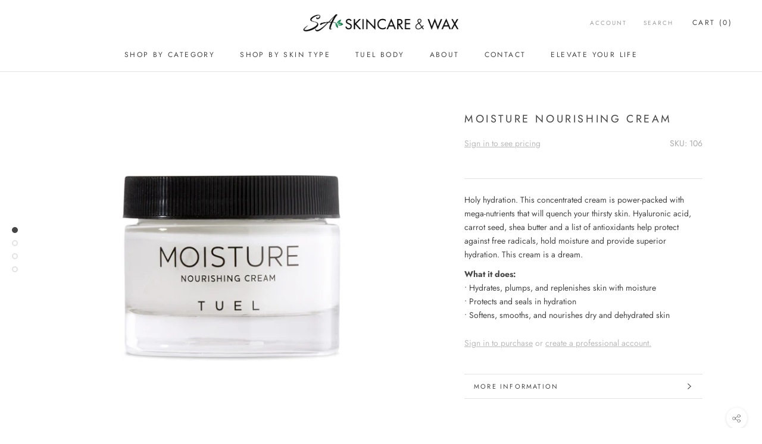

--- FILE ---
content_type: text/html; charset=utf-8
request_url: https://www.saskincareandwax.com/products/moisture-nourishing-cream-pro
body_size: 28662
content:
<!doctype html>
<!-- this is another test -->
<html class="no-js" lang="en">
<head>
<!-- Google tag (gtag.js) -->
<script async src="https://www.googletagmanager.com/gtag/js?id=G-6P6RR2E4T2"></script>
<script>
  window.dataLayer = window.dataLayer || [];
  function gtag(){dataLayer.push(arguments);}
  gtag('js', new Date());

  gtag('config', 'G-6P6RR2E4T2');
</script>
    <meta charset="utf-8">
    <meta http-equiv="X-UA-Compatible" content="IE=edge,chrome=1">
    <meta name="viewport"
          content="width=device-width, initial-scale=1.0, height=device-height, minimum-scale=1.0, user-scalable=0">
    <meta name="theme-color" content=""><title>
        Moisture Plus Dry Skin Night Cream  &ndash; SA Skincare &amp; Wax
    </title><meta name="description" content="THIS CONCENTRATED CREAM WILL PUT YOUR SKIN IN CHECK. Power-packed with mega-nutrients, Sodium Hyaluronate, antioxidants and Shea Butter to hold moisture, protect against free radicals and provide superior hydration."><link rel="canonical" href="https://www.saskincareandwax.com/products/moisture-nourishing-cream-pro"><meta property="og:type" content="product">
  <meta property="og:title" content="Moisture Nourishing Cream (Pro)"><meta property="og:image" content="http://www.saskincareandwax.com/cdn/shop/products/106_grande.jpg?v=1576190187">
    <meta property="og:image:secure_url" content="https://www.saskincareandwax.com/cdn/shop/products/106_grande.jpg?v=1576190187"><meta property="og:image" content="http://www.saskincareandwax.com/cdn/shop/products/106_box_d95fb83a-154d-480c-a73f-9d520fad0437_grande.jpg?v=1576190187">
    <meta property="og:image:secure_url" content="https://www.saskincareandwax.com/cdn/shop/products/106_box_d95fb83a-154d-480c-a73f-9d520fad0437_grande.jpg?v=1576190187"><meta property="og:image" content="http://www.saskincareandwax.com/cdn/shop/products/106_B_085d3e4e-07f2-4008-a6df-9538a33e215c_grande.jpg?v=1576190187">
    <meta property="og:image:secure_url" content="https://www.saskincareandwax.com/cdn/shop/products/106_B_085d3e4e-07f2-4008-a6df-9538a33e215c_grande.jpg?v=1576190187"><meta property="og:price:amount" content="24.00">
  <meta property="og:price:currency" content="USD"><meta property="og:description" content="THIS CONCENTRATED CREAM WILL PUT YOUR SKIN IN CHECK. Power-packed with mega-nutrients, Sodium Hyaluronate, antioxidants and Shea Butter to hold moisture, protect against free radicals and provide superior hydration."><meta property="og:url" content="https://www.saskincareandwax.com/products/moisture-nourishing-cream-pro">
<meta property="og:site_name" content="SA Skincare &amp; Wax"><meta name="twitter:card" content="summary"><meta name="twitter:title" content="Moisture Nourishing Cream (Pro)">
  <meta name="twitter:description" content="Holy hydration. This concentrated cream is power-packed with mega-nutrients that will quench your thirsty skin. Hyaluronic acid, carrot seed, shea butter and a list of antioxidants help protect against free radicals, hold moisture and provide superior hydration. This cream is a dream.
What it does:  • Hydrates, plumps, and replenishes skin with moisture • Protects and seals in hydration • Softens, smooths, and nourishes dry and dehydrated skin">
  <meta name="twitter:image" content="https://www.saskincareandwax.com/cdn/shop/products/106_600x600_crop_center.jpg?v=1576190187">

    <script>window.performance && window.performance.mark && window.performance.mark('shopify.content_for_header.start');</script><meta id="shopify-digital-wallet" name="shopify-digital-wallet" content="/26985365583/digital_wallets/dialog">
<meta name="shopify-checkout-api-token" content="e906d5e6c4bdc06ec624a0bbc21ae039">
<meta id="in-context-paypal-metadata" data-shop-id="26985365583" data-venmo-supported="true" data-environment="production" data-locale="en_US" data-paypal-v4="true" data-currency="USD">
<link rel="alternate" type="application/json+oembed" href="https://www.saskincareandwax.com/products/moisture-nourishing-cream-pro.oembed">
<script async="async" src="/checkouts/internal/preloads.js?locale=en-US"></script>
<script id="shopify-features" type="application/json">{"accessToken":"e906d5e6c4bdc06ec624a0bbc21ae039","betas":["rich-media-storefront-analytics"],"domain":"www.saskincareandwax.com","predictiveSearch":true,"shopId":26985365583,"locale":"en"}</script>
<script>var Shopify = Shopify || {};
Shopify.shop = "saskincareandwax.myshopify.com";
Shopify.locale = "en";
Shopify.currency = {"active":"USD","rate":"1.0"};
Shopify.country = "US";
Shopify.theme = {"name":"Tuel Berodin Original Site- SA Skincare Branding","id":77427212367,"schema_name":"Prestige","schema_version":"2.0.4","theme_store_id":null,"role":"main"};
Shopify.theme.handle = "null";
Shopify.theme.style = {"id":null,"handle":null};
Shopify.cdnHost = "www.saskincareandwax.com/cdn";
Shopify.routes = Shopify.routes || {};
Shopify.routes.root = "/";</script>
<script type="module">!function(o){(o.Shopify=o.Shopify||{}).modules=!0}(window);</script>
<script>!function(o){function n(){var o=[];function n(){o.push(Array.prototype.slice.apply(arguments))}return n.q=o,n}var t=o.Shopify=o.Shopify||{};t.loadFeatures=n(),t.autoloadFeatures=n()}(window);</script>
<script id="shop-js-analytics" type="application/json">{"pageType":"product"}</script>
<script defer="defer" async type="module" src="//www.saskincareandwax.com/cdn/shopifycloud/shop-js/modules/v2/client.init-shop-cart-sync_BT-GjEfc.en.esm.js"></script>
<script defer="defer" async type="module" src="//www.saskincareandwax.com/cdn/shopifycloud/shop-js/modules/v2/chunk.common_D58fp_Oc.esm.js"></script>
<script defer="defer" async type="module" src="//www.saskincareandwax.com/cdn/shopifycloud/shop-js/modules/v2/chunk.modal_xMitdFEc.esm.js"></script>
<script type="module">
  await import("//www.saskincareandwax.com/cdn/shopifycloud/shop-js/modules/v2/client.init-shop-cart-sync_BT-GjEfc.en.esm.js");
await import("//www.saskincareandwax.com/cdn/shopifycloud/shop-js/modules/v2/chunk.common_D58fp_Oc.esm.js");
await import("//www.saskincareandwax.com/cdn/shopifycloud/shop-js/modules/v2/chunk.modal_xMitdFEc.esm.js");

  window.Shopify.SignInWithShop?.initShopCartSync?.({"fedCMEnabled":true,"windoidEnabled":true});

</script>
<script>(function() {
  var isLoaded = false;
  function asyncLoad() {
    if (isLoaded) return;
    isLoaded = true;
    var urls = ["https:\/\/chimpstatic.com\/mcjs-connected\/js\/users\/c2ba890a426a71928110bdc4c\/d3f5712392e39718963aba0ca.js?shop=saskincareandwax.myshopify.com","https:\/\/cdn.hextom.com\/js\/freeshippingbar.js?shop=saskincareandwax.myshopify.com"];
    for (var i = 0; i < urls.length; i++) {
      var s = document.createElement('script');
      s.type = 'text/javascript';
      s.async = true;
      s.src = urls[i];
      var x = document.getElementsByTagName('script')[0];
      x.parentNode.insertBefore(s, x);
    }
  };
  if(window.attachEvent) {
    window.attachEvent('onload', asyncLoad);
  } else {
    window.addEventListener('load', asyncLoad, false);
  }
})();</script>
<script id="__st">var __st={"a":26985365583,"offset":-18000,"reqid":"e546795f-0d1f-423a-af46-710756bfd971-1769068560","pageurl":"www.saskincareandwax.com\/products\/moisture-nourishing-cream-pro","u":"b3f9e26a8a2b","p":"product","rtyp":"product","rid":4176941482063};</script>
<script>window.ShopifyPaypalV4VisibilityTracking = true;</script>
<script id="captcha-bootstrap">!function(){'use strict';const t='contact',e='account',n='new_comment',o=[[t,t],['blogs',n],['comments',n],[t,'customer']],c=[[e,'customer_login'],[e,'guest_login'],[e,'recover_customer_password'],[e,'create_customer']],r=t=>t.map((([t,e])=>`form[action*='/${t}']:not([data-nocaptcha='true']) input[name='form_type'][value='${e}']`)).join(','),a=t=>()=>t?[...document.querySelectorAll(t)].map((t=>t.form)):[];function s(){const t=[...o],e=r(t);return a(e)}const i='password',u='form_key',d=['recaptcha-v3-token','g-recaptcha-response','h-captcha-response',i],f=()=>{try{return window.sessionStorage}catch{return}},m='__shopify_v',_=t=>t.elements[u];function p(t,e,n=!1){try{const o=window.sessionStorage,c=JSON.parse(o.getItem(e)),{data:r}=function(t){const{data:e,action:n}=t;return t[m]||n?{data:e,action:n}:{data:t,action:n}}(c);for(const[e,n]of Object.entries(r))t.elements[e]&&(t.elements[e].value=n);n&&o.removeItem(e)}catch(o){console.error('form repopulation failed',{error:o})}}const l='form_type',E='cptcha';function T(t){t.dataset[E]=!0}const w=window,h=w.document,L='Shopify',v='ce_forms',y='captcha';let A=!1;((t,e)=>{const n=(g='f06e6c50-85a8-45c8-87d0-21a2b65856fe',I='https://cdn.shopify.com/shopifycloud/storefront-forms-hcaptcha/ce_storefront_forms_captcha_hcaptcha.v1.5.2.iife.js',D={infoText:'Protected by hCaptcha',privacyText:'Privacy',termsText:'Terms'},(t,e,n)=>{const o=w[L][v],c=o.bindForm;if(c)return c(t,g,e,D).then(n);var r;o.q.push([[t,g,e,D],n]),r=I,A||(h.body.append(Object.assign(h.createElement('script'),{id:'captcha-provider',async:!0,src:r})),A=!0)});var g,I,D;w[L]=w[L]||{},w[L][v]=w[L][v]||{},w[L][v].q=[],w[L][y]=w[L][y]||{},w[L][y].protect=function(t,e){n(t,void 0,e),T(t)},Object.freeze(w[L][y]),function(t,e,n,w,h,L){const[v,y,A,g]=function(t,e,n){const i=e?o:[],u=t?c:[],d=[...i,...u],f=r(d),m=r(i),_=r(d.filter((([t,e])=>n.includes(e))));return[a(f),a(m),a(_),s()]}(w,h,L),I=t=>{const e=t.target;return e instanceof HTMLFormElement?e:e&&e.form},D=t=>v().includes(t);t.addEventListener('submit',(t=>{const e=I(t);if(!e)return;const n=D(e)&&!e.dataset.hcaptchaBound&&!e.dataset.recaptchaBound,o=_(e),c=g().includes(e)&&(!o||!o.value);(n||c)&&t.preventDefault(),c&&!n&&(function(t){try{if(!f())return;!function(t){const e=f();if(!e)return;const n=_(t);if(!n)return;const o=n.value;o&&e.removeItem(o)}(t);const e=Array.from(Array(32),(()=>Math.random().toString(36)[2])).join('');!function(t,e){_(t)||t.append(Object.assign(document.createElement('input'),{type:'hidden',name:u})),t.elements[u].value=e}(t,e),function(t,e){const n=f();if(!n)return;const o=[...t.querySelectorAll(`input[type='${i}']`)].map((({name:t})=>t)),c=[...d,...o],r={};for(const[a,s]of new FormData(t).entries())c.includes(a)||(r[a]=s);n.setItem(e,JSON.stringify({[m]:1,action:t.action,data:r}))}(t,e)}catch(e){console.error('failed to persist form',e)}}(e),e.submit())}));const S=(t,e)=>{t&&!t.dataset[E]&&(n(t,e.some((e=>e===t))),T(t))};for(const o of['focusin','change'])t.addEventListener(o,(t=>{const e=I(t);D(e)&&S(e,y())}));const B=e.get('form_key'),M=e.get(l),P=B&&M;t.addEventListener('DOMContentLoaded',(()=>{const t=y();if(P)for(const e of t)e.elements[l].value===M&&p(e,B);[...new Set([...A(),...v().filter((t=>'true'===t.dataset.shopifyCaptcha))])].forEach((e=>S(e,t)))}))}(h,new URLSearchParams(w.location.search),n,t,e,['guest_login'])})(!0,!0)}();</script>
<script integrity="sha256-4kQ18oKyAcykRKYeNunJcIwy7WH5gtpwJnB7kiuLZ1E=" data-source-attribution="shopify.loadfeatures" defer="defer" src="//www.saskincareandwax.com/cdn/shopifycloud/storefront/assets/storefront/load_feature-a0a9edcb.js" crossorigin="anonymous"></script>
<script data-source-attribution="shopify.dynamic_checkout.dynamic.init">var Shopify=Shopify||{};Shopify.PaymentButton=Shopify.PaymentButton||{isStorefrontPortableWallets:!0,init:function(){window.Shopify.PaymentButton.init=function(){};var t=document.createElement("script");t.src="https://www.saskincareandwax.com/cdn/shopifycloud/portable-wallets/latest/portable-wallets.en.js",t.type="module",document.head.appendChild(t)}};
</script>
<script data-source-attribution="shopify.dynamic_checkout.buyer_consent">
  function portableWalletsHideBuyerConsent(e){var t=document.getElementById("shopify-buyer-consent"),n=document.getElementById("shopify-subscription-policy-button");t&&n&&(t.classList.add("hidden"),t.setAttribute("aria-hidden","true"),n.removeEventListener("click",e))}function portableWalletsShowBuyerConsent(e){var t=document.getElementById("shopify-buyer-consent"),n=document.getElementById("shopify-subscription-policy-button");t&&n&&(t.classList.remove("hidden"),t.removeAttribute("aria-hidden"),n.addEventListener("click",e))}window.Shopify?.PaymentButton&&(window.Shopify.PaymentButton.hideBuyerConsent=portableWalletsHideBuyerConsent,window.Shopify.PaymentButton.showBuyerConsent=portableWalletsShowBuyerConsent);
</script>
<script data-source-attribution="shopify.dynamic_checkout.cart.bootstrap">document.addEventListener("DOMContentLoaded",(function(){function t(){return document.querySelector("shopify-accelerated-checkout-cart, shopify-accelerated-checkout")}if(t())Shopify.PaymentButton.init();else{new MutationObserver((function(e,n){t()&&(Shopify.PaymentButton.init(),n.disconnect())})).observe(document.body,{childList:!0,subtree:!0})}}));
</script>
<link id="shopify-accelerated-checkout-styles" rel="stylesheet" media="screen" href="https://www.saskincareandwax.com/cdn/shopifycloud/portable-wallets/latest/accelerated-checkout-backwards-compat.css" crossorigin="anonymous">
<style id="shopify-accelerated-checkout-cart">
        #shopify-buyer-consent {
  margin-top: 1em;
  display: inline-block;
  width: 100%;
}

#shopify-buyer-consent.hidden {
  display: none;
}

#shopify-subscription-policy-button {
  background: none;
  border: none;
  padding: 0;
  text-decoration: underline;
  font-size: inherit;
  cursor: pointer;
}

#shopify-subscription-policy-button::before {
  box-shadow: none;
}

      </style>

<script>window.performance && window.performance.mark && window.performance.mark('shopify.content_for_header.end');</script>

    <link rel="stylesheet" href="//www.saskincareandwax.com/cdn/shop/t/3/assets/theme.scss.css?v=14474845809703095531763686488">
    <link rel="stylesheet" href="//www.saskincareandwax.com/cdn/shop/t/3/assets/grid.scss.css?v=169262635461961265621570099855">
    <link rel="stylesheet" href="//www.saskincareandwax.com/cdn/shop/t/3/assets/override.scss.css?v=180001234949517857031575656272">
  <script src="https://kit.fontawesome.com/030dd44621.js" crossorigin="anonymous"></script>

    <script>
		// This allows to expose several variables to the global scope, to be used in scripts
		window.theme = {
			template: "product",
			shopCurrency: "USD",
			moneyFormat: "${{amount}}",
			moneyWithCurrencyFormat: "${{amount}} USD",
			currencyConversionEnabled: false,
			currencyConversionMoneyFormat: "money_format",
			currencyConversionRoundAmounts: true,
			productImageSize: "natural",
			searchMode: "product,article",
			showPageTransition: true,
			showElementStaggering: false,
			showImageZooming: true,
			enableExperimentalResizeObserver: false
		};

		window.languages = {
			cartAddNote: "Add Order Note",
			cartEditNote: "Edit Order Note",
			productImageLoadingError: "This image could not be loaded. Please try to reload the page.",
			productFormAddToCart: "Add to cart",
			productFormUnavailable: "Unavailable",
			productFormSoldOut: "Sold Out",
			shippingEstimatorOneResult: "1 option available:",
			shippingEstimatorMoreResults: "{{count}} options available:",
			shippingEstimatorNoResults: "No shipping could be found"
		};

		window.lazySizesConfig = {
			loadHidden: false,
			hFac: 0.5,
			expFactor: 2,
			ricTimeout: 150,
			lazyClass: 'Image--lazyLoad',
			loadingClass: 'Image--lazyLoading',
			loadedClass: 'Image--lazyLoaded'
		};

		document.documentElement.className = document.documentElement.className.replace('no-js', 'js');
		document.documentElement.style.setProperty('--window-height', window.innerHeight + 'px');

		// We do a quick detection of some features (we could use Modernizr but for so little...)
		(function () {
			document.documentElement.className += ((window.CSS && window.CSS.supports('(position: sticky) or (position: -webkit-sticky)')) ? ' supports-sticky' : ' no-supports-sticky');
			document.documentElement.className += (window.matchMedia('(-moz-touch-enabled: 1), (hover: none)')).matches ? ' no-supports-hover' : ' supports-hover';
		}());

		window.onpageshow = function (event) {
			if (event.persisted) {
				window.location.reload();
			}
		};
    </script>

    <script src="//www.saskincareandwax.com/cdn/shop/t/3/assets/lazysizes.min.js?v=174358363404432586981570099846" async></script>

    
<script src="https://polyfill-fastly.net/v2/polyfill.min.js?features=fetch,Element.prototype.closest,Element.prototype.remove,Element.prototype.classList,Array.prototype.includes,Array.prototype.fill,Object.assign,CustomEvent,IntersectionObserver,IntersectionObserverEntry"
            defer></script>
    <script src="//www.saskincareandwax.com/cdn/shop/t/3/assets/libs.min.js?v=88466822118989791001570099846" defer></script>
    <script src="//www.saskincareandwax.com/cdn/shop/t/3/assets/theme.js?v=52868916948688870131644614485" defer></script>
    <script src="//www.saskincareandwax.com/cdn/shop/t/3/assets/custom.js?v=177416811952078275641574784748" defer></script>

    
  <script type="application/ld+json">
  {
    "@context": "http://schema.org",
    "@type": "Product",
    "offers": {
      "@type": "Offer",
      "availability":"//schema.org/InStock",
      "price": "24.00",
      "priceCurrency": "USD"
    },
    "brand": "Tuel Pro",
    "name": "Moisture Nourishing Cream (Pro)",
    "description": "Holy hydration. This concentrated cream is power-packed with mega-nutrients that will quench your thirsty skin. Hyaluronic acid, carrot seed, shea butter and a list of antioxidants help protect against free radicals, hold moisture and provide superior hydration. This cream is a dream.\nWhat it does:  • Hydrates, plumps, and replenishes skin with moisture • Protects and seals in hydration • Softens, smooths, and nourishes dry and dehydrated skin",
    "category": "",
    "url": "https://www.saskincareandwax.com/products/moisture-nourishing-cream-pro",
    "image": {
      "@type": "ImageObject",
      "url": "https://www.saskincareandwax.com/cdn/shop/products/106_1024x1024.jpg?v=1576190187",
      "image": "https://www.saskincareandwax.com/cdn/shop/products/106_1024x1024.jpg?v=1576190187",
      "name": "Moisture Nourishing Cream (Pro)",
      "width": 1024,
      "height": 1024
    }
  }
  </script>

<script>
                    
                    
                    window.savyStore = {
                        collections: [156807659599,156812935247,263196639311,263819198543,263819165775,272983785551,156813131855,156807790671,304774152271],
                        tags: 'pro,pro-dry-skin,pro-moisturizers,pro-only,pro-product,tier-6-12'.split(','),
                        productId: 4176941482063,
                        selectedVariantId: 30341722996815,
                        shopifyDomain: "saskincareandwax.myshopify.com",
                        moneyFormat: "${{amount}}",
                        moneyFormatWithCurrency: "${{amount}} USD",
                        currency: "USD",
                        customerId: null,
                        productAvailable: true,
                        productMapping: []
                    }

                    
                        window.savyStore.cartTotal = 0;
                        
                    
                    
                    
                    window.isSavyInstalled = false;
                </script>
                <link href="https://monorail-edge.shopifysvc.com" rel="dns-prefetch">
<script>(function(){if ("sendBeacon" in navigator && "performance" in window) {try {var session_token_from_headers = performance.getEntriesByType('navigation')[0].serverTiming.find(x => x.name == '_s').description;} catch {var session_token_from_headers = undefined;}var session_cookie_matches = document.cookie.match(/_shopify_s=([^;]*)/);var session_token_from_cookie = session_cookie_matches && session_cookie_matches.length === 2 ? session_cookie_matches[1] : "";var session_token = session_token_from_headers || session_token_from_cookie || "";function handle_abandonment_event(e) {var entries = performance.getEntries().filter(function(entry) {return /monorail-edge.shopifysvc.com/.test(entry.name);});if (!window.abandonment_tracked && entries.length === 0) {window.abandonment_tracked = true;var currentMs = Date.now();var navigation_start = performance.timing.navigationStart;var payload = {shop_id: 26985365583,url: window.location.href,navigation_start,duration: currentMs - navigation_start,session_token,page_type: "product"};window.navigator.sendBeacon("https://monorail-edge.shopifysvc.com/v1/produce", JSON.stringify({schema_id: "online_store_buyer_site_abandonment/1.1",payload: payload,metadata: {event_created_at_ms: currentMs,event_sent_at_ms: currentMs}}));}}window.addEventListener('pagehide', handle_abandonment_event);}}());</script>
<script id="web-pixels-manager-setup">(function e(e,d,r,n,o){if(void 0===o&&(o={}),!Boolean(null===(a=null===(i=window.Shopify)||void 0===i?void 0:i.analytics)||void 0===a?void 0:a.replayQueue)){var i,a;window.Shopify=window.Shopify||{};var t=window.Shopify;t.analytics=t.analytics||{};var s=t.analytics;s.replayQueue=[],s.publish=function(e,d,r){return s.replayQueue.push([e,d,r]),!0};try{self.performance.mark("wpm:start")}catch(e){}var l=function(){var e={modern:/Edge?\/(1{2}[4-9]|1[2-9]\d|[2-9]\d{2}|\d{4,})\.\d+(\.\d+|)|Firefox\/(1{2}[4-9]|1[2-9]\d|[2-9]\d{2}|\d{4,})\.\d+(\.\d+|)|Chrom(ium|e)\/(9{2}|\d{3,})\.\d+(\.\d+|)|(Maci|X1{2}).+ Version\/(15\.\d+|(1[6-9]|[2-9]\d|\d{3,})\.\d+)([,.]\d+|)( \(\w+\)|)( Mobile\/\w+|) Safari\/|Chrome.+OPR\/(9{2}|\d{3,})\.\d+\.\d+|(CPU[ +]OS|iPhone[ +]OS|CPU[ +]iPhone|CPU IPhone OS|CPU iPad OS)[ +]+(15[._]\d+|(1[6-9]|[2-9]\d|\d{3,})[._]\d+)([._]\d+|)|Android:?[ /-](13[3-9]|1[4-9]\d|[2-9]\d{2}|\d{4,})(\.\d+|)(\.\d+|)|Android.+Firefox\/(13[5-9]|1[4-9]\d|[2-9]\d{2}|\d{4,})\.\d+(\.\d+|)|Android.+Chrom(ium|e)\/(13[3-9]|1[4-9]\d|[2-9]\d{2}|\d{4,})\.\d+(\.\d+|)|SamsungBrowser\/([2-9]\d|\d{3,})\.\d+/,legacy:/Edge?\/(1[6-9]|[2-9]\d|\d{3,})\.\d+(\.\d+|)|Firefox\/(5[4-9]|[6-9]\d|\d{3,})\.\d+(\.\d+|)|Chrom(ium|e)\/(5[1-9]|[6-9]\d|\d{3,})\.\d+(\.\d+|)([\d.]+$|.*Safari\/(?![\d.]+ Edge\/[\d.]+$))|(Maci|X1{2}).+ Version\/(10\.\d+|(1[1-9]|[2-9]\d|\d{3,})\.\d+)([,.]\d+|)( \(\w+\)|)( Mobile\/\w+|) Safari\/|Chrome.+OPR\/(3[89]|[4-9]\d|\d{3,})\.\d+\.\d+|(CPU[ +]OS|iPhone[ +]OS|CPU[ +]iPhone|CPU IPhone OS|CPU iPad OS)[ +]+(10[._]\d+|(1[1-9]|[2-9]\d|\d{3,})[._]\d+)([._]\d+|)|Android:?[ /-](13[3-9]|1[4-9]\d|[2-9]\d{2}|\d{4,})(\.\d+|)(\.\d+|)|Mobile Safari.+OPR\/([89]\d|\d{3,})\.\d+\.\d+|Android.+Firefox\/(13[5-9]|1[4-9]\d|[2-9]\d{2}|\d{4,})\.\d+(\.\d+|)|Android.+Chrom(ium|e)\/(13[3-9]|1[4-9]\d|[2-9]\d{2}|\d{4,})\.\d+(\.\d+|)|Android.+(UC? ?Browser|UCWEB|U3)[ /]?(15\.([5-9]|\d{2,})|(1[6-9]|[2-9]\d|\d{3,})\.\d+)\.\d+|SamsungBrowser\/(5\.\d+|([6-9]|\d{2,})\.\d+)|Android.+MQ{2}Browser\/(14(\.(9|\d{2,})|)|(1[5-9]|[2-9]\d|\d{3,})(\.\d+|))(\.\d+|)|K[Aa][Ii]OS\/(3\.\d+|([4-9]|\d{2,})\.\d+)(\.\d+|)/},d=e.modern,r=e.legacy,n=navigator.userAgent;return n.match(d)?"modern":n.match(r)?"legacy":"unknown"}(),u="modern"===l?"modern":"legacy",c=(null!=n?n:{modern:"",legacy:""})[u],f=function(e){return[e.baseUrl,"/wpm","/b",e.hashVersion,"modern"===e.buildTarget?"m":"l",".js"].join("")}({baseUrl:d,hashVersion:r,buildTarget:u}),m=function(e){var d=e.version,r=e.bundleTarget,n=e.surface,o=e.pageUrl,i=e.monorailEndpoint;return{emit:function(e){var a=e.status,t=e.errorMsg,s=(new Date).getTime(),l=JSON.stringify({metadata:{event_sent_at_ms:s},events:[{schema_id:"web_pixels_manager_load/3.1",payload:{version:d,bundle_target:r,page_url:o,status:a,surface:n,error_msg:t},metadata:{event_created_at_ms:s}}]});if(!i)return console&&console.warn&&console.warn("[Web Pixels Manager] No Monorail endpoint provided, skipping logging."),!1;try{return self.navigator.sendBeacon.bind(self.navigator)(i,l)}catch(e){}var u=new XMLHttpRequest;try{return u.open("POST",i,!0),u.setRequestHeader("Content-Type","text/plain"),u.send(l),!0}catch(e){return console&&console.warn&&console.warn("[Web Pixels Manager] Got an unhandled error while logging to Monorail."),!1}}}}({version:r,bundleTarget:l,surface:e.surface,pageUrl:self.location.href,monorailEndpoint:e.monorailEndpoint});try{o.browserTarget=l,function(e){var d=e.src,r=e.async,n=void 0===r||r,o=e.onload,i=e.onerror,a=e.sri,t=e.scriptDataAttributes,s=void 0===t?{}:t,l=document.createElement("script"),u=document.querySelector("head"),c=document.querySelector("body");if(l.async=n,l.src=d,a&&(l.integrity=a,l.crossOrigin="anonymous"),s)for(var f in s)if(Object.prototype.hasOwnProperty.call(s,f))try{l.dataset[f]=s[f]}catch(e){}if(o&&l.addEventListener("load",o),i&&l.addEventListener("error",i),u)u.appendChild(l);else{if(!c)throw new Error("Did not find a head or body element to append the script");c.appendChild(l)}}({src:f,async:!0,onload:function(){if(!function(){var e,d;return Boolean(null===(d=null===(e=window.Shopify)||void 0===e?void 0:e.analytics)||void 0===d?void 0:d.initialized)}()){var d=window.webPixelsManager.init(e)||void 0;if(d){var r=window.Shopify.analytics;r.replayQueue.forEach((function(e){var r=e[0],n=e[1],o=e[2];d.publishCustomEvent(r,n,o)})),r.replayQueue=[],r.publish=d.publishCustomEvent,r.visitor=d.visitor,r.initialized=!0}}},onerror:function(){return m.emit({status:"failed",errorMsg:"".concat(f," has failed to load")})},sri:function(e){var d=/^sha384-[A-Za-z0-9+/=]+$/;return"string"==typeof e&&d.test(e)}(c)?c:"",scriptDataAttributes:o}),m.emit({status:"loading"})}catch(e){m.emit({status:"failed",errorMsg:(null==e?void 0:e.message)||"Unknown error"})}}})({shopId: 26985365583,storefrontBaseUrl: "https://www.saskincareandwax.com",extensionsBaseUrl: "https://extensions.shopifycdn.com/cdn/shopifycloud/web-pixels-manager",monorailEndpoint: "https://monorail-edge.shopifysvc.com/unstable/produce_batch",surface: "storefront-renderer",enabledBetaFlags: ["2dca8a86"],webPixelsConfigList: [{"id":"337870927","configuration":"{\"config\":\"{\\\"pixel_id\\\":\\\"G-6P6RR2E4T2\\\",\\\"gtag_events\\\":[{\\\"type\\\":\\\"purchase\\\",\\\"action_label\\\":\\\"G-6P6RR2E4T2\\\"},{\\\"type\\\":\\\"page_view\\\",\\\"action_label\\\":\\\"G-6P6RR2E4T2\\\"},{\\\"type\\\":\\\"view_item\\\",\\\"action_label\\\":\\\"G-6P6RR2E4T2\\\"},{\\\"type\\\":\\\"search\\\",\\\"action_label\\\":\\\"G-6P6RR2E4T2\\\"},{\\\"type\\\":\\\"add_to_cart\\\",\\\"action_label\\\":\\\"G-6P6RR2E4T2\\\"},{\\\"type\\\":\\\"begin_checkout\\\",\\\"action_label\\\":\\\"G-6P6RR2E4T2\\\"},{\\\"type\\\":\\\"add_payment_info\\\",\\\"action_label\\\":\\\"G-6P6RR2E4T2\\\"}],\\\"enable_monitoring_mode\\\":false}\"}","eventPayloadVersion":"v1","runtimeContext":"OPEN","scriptVersion":"b2a88bafab3e21179ed38636efcd8a93","type":"APP","apiClientId":1780363,"privacyPurposes":[],"dataSharingAdjustments":{"protectedCustomerApprovalScopes":["read_customer_address","read_customer_email","read_customer_name","read_customer_personal_data","read_customer_phone"]}},{"id":"89358415","eventPayloadVersion":"v1","runtimeContext":"LAX","scriptVersion":"1","type":"CUSTOM","privacyPurposes":["ANALYTICS"],"name":"Google Analytics tag (migrated)"},{"id":"shopify-app-pixel","configuration":"{}","eventPayloadVersion":"v1","runtimeContext":"STRICT","scriptVersion":"0450","apiClientId":"shopify-pixel","type":"APP","privacyPurposes":["ANALYTICS","MARKETING"]},{"id":"shopify-custom-pixel","eventPayloadVersion":"v1","runtimeContext":"LAX","scriptVersion":"0450","apiClientId":"shopify-pixel","type":"CUSTOM","privacyPurposes":["ANALYTICS","MARKETING"]}],isMerchantRequest: false,initData: {"shop":{"name":"SA Skincare \u0026 Wax","paymentSettings":{"currencyCode":"USD"},"myshopifyDomain":"saskincareandwax.myshopify.com","countryCode":"US","storefrontUrl":"https:\/\/www.saskincareandwax.com"},"customer":null,"cart":null,"checkout":null,"productVariants":[{"price":{"amount":24.0,"currencyCode":"USD"},"product":{"title":"Moisture Nourishing Cream (Pro)","vendor":"Tuel Pro","id":"4176941482063","untranslatedTitle":"Moisture Nourishing Cream (Pro)","url":"\/products\/moisture-nourishing-cream-pro","type":""},"id":"30341722996815","image":{"src":"\/\/www.saskincareandwax.com\/cdn\/shop\/products\/106.jpg?v=1576190187"},"sku":"106","title":"Retail","untranslatedTitle":"Retail"},{"price":{"amount":39.0,"currencyCode":"USD"},"product":{"title":"Moisture Nourishing Cream (Pro)","vendor":"Tuel Pro","id":"4176941482063","untranslatedTitle":"Moisture Nourishing Cream (Pro)","url":"\/products\/moisture-nourishing-cream-pro","type":""},"id":"30341723029583","image":{"src":"\/\/www.saskincareandwax.com\/cdn\/shop\/products\/9106.jpg?v=1576190184"},"sku":"9106","title":"Pro","untranslatedTitle":"Pro"}],"purchasingCompany":null},},"https://www.saskincareandwax.com/cdn","fcfee988w5aeb613cpc8e4bc33m6693e112",{"modern":"","legacy":""},{"shopId":"26985365583","storefrontBaseUrl":"https:\/\/www.saskincareandwax.com","extensionBaseUrl":"https:\/\/extensions.shopifycdn.com\/cdn\/shopifycloud\/web-pixels-manager","surface":"storefront-renderer","enabledBetaFlags":"[\"2dca8a86\"]","isMerchantRequest":"false","hashVersion":"fcfee988w5aeb613cpc8e4bc33m6693e112","publish":"custom","events":"[[\"page_viewed\",{}],[\"product_viewed\",{\"productVariant\":{\"price\":{\"amount\":24.0,\"currencyCode\":\"USD\"},\"product\":{\"title\":\"Moisture Nourishing Cream (Pro)\",\"vendor\":\"Tuel Pro\",\"id\":\"4176941482063\",\"untranslatedTitle\":\"Moisture Nourishing Cream (Pro)\",\"url\":\"\/products\/moisture-nourishing-cream-pro\",\"type\":\"\"},\"id\":\"30341722996815\",\"image\":{\"src\":\"\/\/www.saskincareandwax.com\/cdn\/shop\/products\/106.jpg?v=1576190187\"},\"sku\":\"106\",\"title\":\"Retail\",\"untranslatedTitle\":\"Retail\"}}]]"});</script><script>
  window.ShopifyAnalytics = window.ShopifyAnalytics || {};
  window.ShopifyAnalytics.meta = window.ShopifyAnalytics.meta || {};
  window.ShopifyAnalytics.meta.currency = 'USD';
  var meta = {"product":{"id":4176941482063,"gid":"gid:\/\/shopify\/Product\/4176941482063","vendor":"Tuel Pro","type":"","handle":"moisture-nourishing-cream-pro","variants":[{"id":30341722996815,"price":2400,"name":"Moisture Nourishing Cream (Pro) - Retail","public_title":"Retail","sku":"106"},{"id":30341723029583,"price":3900,"name":"Moisture Nourishing Cream (Pro) - Pro","public_title":"Pro","sku":"9106"}],"remote":false},"page":{"pageType":"product","resourceType":"product","resourceId":4176941482063,"requestId":"e546795f-0d1f-423a-af46-710756bfd971-1769068560"}};
  for (var attr in meta) {
    window.ShopifyAnalytics.meta[attr] = meta[attr];
  }
</script>
<script class="analytics">
  (function () {
    var customDocumentWrite = function(content) {
      var jquery = null;

      if (window.jQuery) {
        jquery = window.jQuery;
      } else if (window.Checkout && window.Checkout.$) {
        jquery = window.Checkout.$;
      }

      if (jquery) {
        jquery('body').append(content);
      }
    };

    var hasLoggedConversion = function(token) {
      if (token) {
        return document.cookie.indexOf('loggedConversion=' + token) !== -1;
      }
      return false;
    }

    var setCookieIfConversion = function(token) {
      if (token) {
        var twoMonthsFromNow = new Date(Date.now());
        twoMonthsFromNow.setMonth(twoMonthsFromNow.getMonth() + 2);

        document.cookie = 'loggedConversion=' + token + '; expires=' + twoMonthsFromNow;
      }
    }

    var trekkie = window.ShopifyAnalytics.lib = window.trekkie = window.trekkie || [];
    if (trekkie.integrations) {
      return;
    }
    trekkie.methods = [
      'identify',
      'page',
      'ready',
      'track',
      'trackForm',
      'trackLink'
    ];
    trekkie.factory = function(method) {
      return function() {
        var args = Array.prototype.slice.call(arguments);
        args.unshift(method);
        trekkie.push(args);
        return trekkie;
      };
    };
    for (var i = 0; i < trekkie.methods.length; i++) {
      var key = trekkie.methods[i];
      trekkie[key] = trekkie.factory(key);
    }
    trekkie.load = function(config) {
      trekkie.config = config || {};
      trekkie.config.initialDocumentCookie = document.cookie;
      var first = document.getElementsByTagName('script')[0];
      var script = document.createElement('script');
      script.type = 'text/javascript';
      script.onerror = function(e) {
        var scriptFallback = document.createElement('script');
        scriptFallback.type = 'text/javascript';
        scriptFallback.onerror = function(error) {
                var Monorail = {
      produce: function produce(monorailDomain, schemaId, payload) {
        var currentMs = new Date().getTime();
        var event = {
          schema_id: schemaId,
          payload: payload,
          metadata: {
            event_created_at_ms: currentMs,
            event_sent_at_ms: currentMs
          }
        };
        return Monorail.sendRequest("https://" + monorailDomain + "/v1/produce", JSON.stringify(event));
      },
      sendRequest: function sendRequest(endpointUrl, payload) {
        // Try the sendBeacon API
        if (window && window.navigator && typeof window.navigator.sendBeacon === 'function' && typeof window.Blob === 'function' && !Monorail.isIos12()) {
          var blobData = new window.Blob([payload], {
            type: 'text/plain'
          });

          if (window.navigator.sendBeacon(endpointUrl, blobData)) {
            return true;
          } // sendBeacon was not successful

        } // XHR beacon

        var xhr = new XMLHttpRequest();

        try {
          xhr.open('POST', endpointUrl);
          xhr.setRequestHeader('Content-Type', 'text/plain');
          xhr.send(payload);
        } catch (e) {
          console.log(e);
        }

        return false;
      },
      isIos12: function isIos12() {
        return window.navigator.userAgent.lastIndexOf('iPhone; CPU iPhone OS 12_') !== -1 || window.navigator.userAgent.lastIndexOf('iPad; CPU OS 12_') !== -1;
      }
    };
    Monorail.produce('monorail-edge.shopifysvc.com',
      'trekkie_storefront_load_errors/1.1',
      {shop_id: 26985365583,
      theme_id: 77427212367,
      app_name: "storefront",
      context_url: window.location.href,
      source_url: "//www.saskincareandwax.com/cdn/s/trekkie.storefront.1bbfab421998800ff09850b62e84b8915387986d.min.js"});

        };
        scriptFallback.async = true;
        scriptFallback.src = '//www.saskincareandwax.com/cdn/s/trekkie.storefront.1bbfab421998800ff09850b62e84b8915387986d.min.js';
        first.parentNode.insertBefore(scriptFallback, first);
      };
      script.async = true;
      script.src = '//www.saskincareandwax.com/cdn/s/trekkie.storefront.1bbfab421998800ff09850b62e84b8915387986d.min.js';
      first.parentNode.insertBefore(script, first);
    };
    trekkie.load(
      {"Trekkie":{"appName":"storefront","development":false,"defaultAttributes":{"shopId":26985365583,"isMerchantRequest":null,"themeId":77427212367,"themeCityHash":"5306207508365693556","contentLanguage":"en","currency":"USD","eventMetadataId":"aa5b145f-1e2b-4b2b-9061-32649484771a"},"isServerSideCookieWritingEnabled":true,"monorailRegion":"shop_domain","enabledBetaFlags":["65f19447"]},"Session Attribution":{},"S2S":{"facebookCapiEnabled":false,"source":"trekkie-storefront-renderer","apiClientId":580111}}
    );

    var loaded = false;
    trekkie.ready(function() {
      if (loaded) return;
      loaded = true;

      window.ShopifyAnalytics.lib = window.trekkie;

      var originalDocumentWrite = document.write;
      document.write = customDocumentWrite;
      try { window.ShopifyAnalytics.merchantGoogleAnalytics.call(this); } catch(error) {};
      document.write = originalDocumentWrite;

      window.ShopifyAnalytics.lib.page(null,{"pageType":"product","resourceType":"product","resourceId":4176941482063,"requestId":"e546795f-0d1f-423a-af46-710756bfd971-1769068560","shopifyEmitted":true});

      var match = window.location.pathname.match(/checkouts\/(.+)\/(thank_you|post_purchase)/)
      var token = match? match[1]: undefined;
      if (!hasLoggedConversion(token)) {
        setCookieIfConversion(token);
        window.ShopifyAnalytics.lib.track("Viewed Product",{"currency":"USD","variantId":30341722996815,"productId":4176941482063,"productGid":"gid:\/\/shopify\/Product\/4176941482063","name":"Moisture Nourishing Cream (Pro) - Retail","price":"24.00","sku":"106","brand":"Tuel Pro","variant":"Retail","category":"","nonInteraction":true,"remote":false},undefined,undefined,{"shopifyEmitted":true});
      window.ShopifyAnalytics.lib.track("monorail:\/\/trekkie_storefront_viewed_product\/1.1",{"currency":"USD","variantId":30341722996815,"productId":4176941482063,"productGid":"gid:\/\/shopify\/Product\/4176941482063","name":"Moisture Nourishing Cream (Pro) - Retail","price":"24.00","sku":"106","brand":"Tuel Pro","variant":"Retail","category":"","nonInteraction":true,"remote":false,"referer":"https:\/\/www.saskincareandwax.com\/products\/moisture-nourishing-cream-pro"});
      }
    });


        var eventsListenerScript = document.createElement('script');
        eventsListenerScript.async = true;
        eventsListenerScript.src = "//www.saskincareandwax.com/cdn/shopifycloud/storefront/assets/shop_events_listener-3da45d37.js";
        document.getElementsByTagName('head')[0].appendChild(eventsListenerScript);

})();</script>
  <script>
  if (!window.ga || (window.ga && typeof window.ga !== 'function')) {
    window.ga = function ga() {
      (window.ga.q = window.ga.q || []).push(arguments);
      if (window.Shopify && window.Shopify.analytics && typeof window.Shopify.analytics.publish === 'function') {
        window.Shopify.analytics.publish("ga_stub_called", {}, {sendTo: "google_osp_migration"});
      }
      console.error("Shopify's Google Analytics stub called with:", Array.from(arguments), "\nSee https://help.shopify.com/manual/promoting-marketing/pixels/pixel-migration#google for more information.");
    };
    if (window.Shopify && window.Shopify.analytics && typeof window.Shopify.analytics.publish === 'function') {
      window.Shopify.analytics.publish("ga_stub_initialized", {}, {sendTo: "google_osp_migration"});
    }
  }
</script>
<script
  defer
  src="https://www.saskincareandwax.com/cdn/shopifycloud/perf-kit/shopify-perf-kit-3.0.4.min.js"
  data-application="storefront-renderer"
  data-shop-id="26985365583"
  data-render-region="gcp-us-central1"
  data-page-type="product"
  data-theme-instance-id="77427212367"
  data-theme-name="Prestige"
  data-theme-version="2.0.4"
  data-monorail-region="shop_domain"
  data-resource-timing-sampling-rate="10"
  data-shs="true"
  data-shs-beacon="true"
  data-shs-export-with-fetch="true"
  data-shs-logs-sample-rate="1"
  data-shs-beacon-endpoint="https://www.saskincareandwax.com/api/collect"
></script>
</head><div class='evm-multiple evm-us-main-div' data-page='product'></div>

<body class="prestige--v2  template-product">
<!-- request.host = www.saskincareandwax.com
    product --><!-- check to see if this request came from an old domain (tuelpro.com or berodinwax.com). if so, redirect --><!-- check to see if this is a product template and if it is a pro product being requested on the retail site. if so, redirect --><!-- // end pro product check -->

<!-- // THIS HAS BEEN TURNED OFF FOR NOW BELOW. UNTIL ALL COLLECTIONS HAVE BEEN FULLY BIFURCATED BETWEEN PRO AND RETAIL -->
<!-- check to see if this is a collection template and if it is a pro product being requested on the retail site. if so, redirect --><!-- // end pro collection check -->

<a class="PageSkipLink u-visually-hidden" href="#main">Skip to content</a>
<span class="LoadingBar"></span>
<div class="PageOverlay"></div>
<div class="PageTransition"></div>

<div id="shopify-section-popup" class="shopify-section"></div>
<div id="shopify-section-sidebar-menu" class="shopify-section"><section id="sidebar-menu" class="SidebarMenu Drawer Drawer--small Drawer--fromLeft" aria-hidden="true" data-section-id="sidebar-menu" data-section-type="sidebar-menu">
    <header class="Drawer__Header" data-drawer-animated-left>
      <button class="Drawer__Close Icon-Wrapper--clickable" data-action="close-drawer" data-drawer-id="sidebar-menu" aria-label="Close navigation"><svg class="Icon Icon--close" role="presentation" viewBox="0 0 16 14">
      <path d="M15 0L1 14m14 0L1 0" stroke="currentColor" fill="none" fill-rule="evenodd"></path>
    </svg></button>
    </header>

    <div class="Drawer__Content">
      <div class="Drawer__Main" data-drawer-animated-left data-scrollable>
        <div class="Drawer__Container">
          <nav class="SidebarMenu__Nav SidebarMenu__Nav--primary" aria-label="Sidebar navigation"></nav><nav class="SidebarMenu__Nav SidebarMenu__Nav--secondary">
            <ul class="Linklist Linklist--spacingLoose"><li class="Linklist__Item">
                  <a href="/collections/shop-all-pro" class="Text--subdued Link Link--primary">Tuel Skincare</a>
                </li><li class="Linklist__Item">
                  <a href="/collections/body-pro" class="Text--subdued Link Link--primary">Tuel Body</a>
                </li><li class="Linklist__Item">
                  <a href="/collections/wax-products" class="Text--subdued Link Link--primary">Berodin Wax</a>
                </li><li class="Linklist__Item">
                  <a href="/pages/class-schedule" class="Text--subdued Link Link--primary">Education</a>
                </li><li class="Linklist__Item">
                  <a href="/pages/about-us" class="Text--subdued Link Link--primary">About</a>
                </li><li class="Linklist__Item">
                  <a href="/pages/contact-us" class="Text--subdued Link Link--primary">Contact</a>
                </li><li class="Linklist__Item">
                  <a href="/pages/elevate-your-life" class="Text--subdued Link Link--primary">Elevate Your Life</a>
                </li><li class="Linklist__Item">
                  <a href="/account/login" class="Text--subdued Link Link--primary">Account</a>
                </li><li class="Linklist__Item">
                <a href="/search" class="Text--subdued Link Link--primary" data-action="open-modal" aria-controls="Search">Search</a>
              </li><li class="Linklist__Item">
                        <a href="https://tuelskincare.com" class="Text--subdued Link Link--primary">Retail</a>
                    </li></ul>
          </nav>
        </div>
      </div></div>
</section>

</div>
<div id="sidebar-cart" class="Drawer Drawer--fromRight" aria-hidden="true" data-section-id="cart" data-section-type="cart" data-section-settings='{
  "type": "page",
  "itemCount": 0,
  "drawer": true,
  "hasShippingEstimator": false
}'>
  <div class="Drawer__Header Drawer__Header--bordered Drawer__Container">
      <span class="Drawer__Title Heading u-h4">Cart</span>

      <button class="Drawer__Close Icon-Wrapper--clickable" data-action="close-drawer" data-drawer-id="sidebar-cart" aria-label="Close cart"><svg class="Icon Icon--close" role="presentation" viewBox="0 0 16 14">
      <path d="M15 0L1 14m14 0L1 0" stroke="currentColor" fill="none" fill-rule="evenodd"></path>
    </svg></button>
  </div>

  <form class="Cart Drawer__Content" action="/cart" method="POST" novalidate>
    <div class="Drawer__Main" data-scrollable><p class="Cart__Empty Heading u-h5">Your cart is empty</p></div></form>
</div>
<div class="PageContainer">
    <div id="shopify-section-announcement" class="shopify-section"></div>
    <div id="shopify-section-header" class="shopify-section shopify-section--header"><header id="section-header"
        class="Header Header--center Header--initialized    pro"
        data-section-id="header"
        data-section-type="header"
        data-section-settings='{
  "navigationStyle": "center",
  "hasTransparentHeader": false,
  "isSticky": true
}'
        role="banner">
  <div class="Header__Wrapper">
    <div class="Header__FlexItem Header__FlexItem--fill">
      <button class="Header__Icon Icon-Wrapper Icon-Wrapper--clickable hidden-desk" aria-expanded="false" data-action="open-drawer" data-drawer-id="sidebar-menu" aria-label="Open navigation">
        <span class="hidden-tablet-and-up"><svg class="Icon Icon--nav" role="presentation" viewBox="0 0 20 14">
      <path d="M0 14v-1h20v1H0zm0-7.5h20v1H0v-1zM0 0h20v1H0V0z" fill="currentColor"></path>
    </svg></span>
        <span class="hidden-phone"><svg class="Icon Icon--nav-desktop" role="presentation" viewBox="0 0 24 16">
      <path d="M0 15.985v-2h24v2H0zm0-9h24v2H0v-2zm0-7h24v2H0v-2z" fill="currentColor"></path>
    </svg></span>
      </button><!-- retail-menu -->

        <nav class="Header__MainNav hidden-pocket hidden-lap" aria-label="Main navigation">
          <ul class="HorizontalList HorizontalList--spacingExtraLoose"><li class="HorizontalList__Item " aria-haspopup="true">
                <a href="/collections/shop-all" class="Heading u-h6">Shop by Category<span class="Header__LinkSpacer">Shop by Category</span></a><div class="MegaMenu MegaMenu--spacingEvenly " aria-hidden="true" >
                      <div class="MegaMenu__Inner"><div class="MegaMenu__Item MegaMenu__Item--fit">
                            <a href="/collections/shop-all" class="MegaMenu__Title Heading Text--subdued u-h7">Category 1</a><ul class="Linklist"><li class="Linklist__Item">
                                    <a href="/collections/cleansers" class="Link Link--secondary">Cleansers</a>
                                  </li><li class="Linklist__Item">
                                    <a href="/collections/deep-pore-cleansing-duo" class="Link Link--secondary">Deep Pore Cleansing Duos</a>
                                  </li><li class="Linklist__Item">
                                    <a href="/collections/bigger-isnt-always-better-am-i-right" class="Link Link--secondary">Mini Deep Pore Cleansing Duos</a>
                                  </li><li class="Linklist__Item">
                                    <a href="/collections/essential-oils" class="Link Link--secondary">Essential Oils</a>
                                  </li><li class="Linklist__Item">
                                    <a href="/collections/moisturizers" class="Link Link--secondary">Moisturizers</a>
                                  </li><li class="Linklist__Item">
                                    <a href="/collections/serums" class="Link Link--secondary">Serums</a>
                                  </li><li class="Linklist__Item">
                                    <a href="/collections/eye-care" class="Link Link--secondary">Eye Care</a>
                                  </li></ul></div><div class="MegaMenu__Item MegaMenu__Item--fit">
                            <a href="/collections/shop-all" class="MegaMenu__Title Heading Text--subdued u-h7">Category 2</a><ul class="Linklist"><li class="Linklist__Item">
                                    <a href="/collections/sun-protection" class="Link Link--secondary">Sun Protection</a>
                                  </li><li class="Linklist__Item">
                                    <a href="/collections/masks" class="Link Link--secondary">Masks</a>
                                  </li><li class="Linklist__Item">
                                    <a href="/collections/extraction-exfoliation" class="Link Link--secondary">Extraction &amp; Exfoliation</a>
                                  </li><li class="Linklist__Item">
                                    <a href="/collections/mature-skin" class="Link Link--secondary">Antiaging</a>
                                  </li><li class="Linklist__Item">
                                    <a href="/collections/travel-packs" class="Link Link--secondary">Travel Packs</a>
                                  </li><li class="Linklist__Item">
                                    <a href="/collections/tuel-merch" class="Link Link--secondary">Tuel Merch</a>
                                  </li><li class="Linklist__Item">
                                    <a href="/collections/shop-all" class="Link Link--secondary">Shop All</a>
                                  </li></ul></div></div>
                    </div><div class="MegaMenu  " aria-hidden="true" >
                      <div class="MegaMenu__Inner"><div class="MegaMenu__Item MegaMenu__Item--fit">
                            <a href="/collections/shop-all" class="MegaMenu__Title Heading Text--subdued u-h7">Category 1</a><ul class="Linklist"><li class="Linklist__Item">
                                    <a href="/collections/cleansers" class="Link Link--secondary">Cleansers</a>
                                  </li><li class="Linklist__Item">
                                    <a href="/collections/deep-pore-cleansing-duo" class="Link Link--secondary">Deep Pore Cleansing Duos</a>
                                  </li><li class="Linklist__Item">
                                    <a href="/collections/bigger-isnt-always-better-am-i-right" class="Link Link--secondary">Mini Deep Pore Cleansing Duos</a>
                                  </li><li class="Linklist__Item">
                                    <a href="/collections/essential-oils" class="Link Link--secondary">Essential Oils</a>
                                  </li><li class="Linklist__Item">
                                    <a href="/collections/moisturizers" class="Link Link--secondary">Moisturizers</a>
                                  </li><li class="Linklist__Item">
                                    <a href="/collections/serums" class="Link Link--secondary">Serums</a>
                                  </li><li class="Linklist__Item">
                                    <a href="/collections/eye-care" class="Link Link--secondary">Eye Care</a>
                                  </li></ul></div><div class="MegaMenu__Item MegaMenu__Item--fit">
                            <a href="/collections/shop-all" class="MegaMenu__Title Heading Text--subdued u-h7">Category 2</a><ul class="Linklist"><li class="Linklist__Item">
                                    <a href="/collections/sun-protection" class="Link Link--secondary">Sun Protection</a>
                                  </li><li class="Linklist__Item">
                                    <a href="/collections/masks" class="Link Link--secondary">Masks</a>
                                  </li><li class="Linklist__Item">
                                    <a href="/collections/extraction-exfoliation" class="Link Link--secondary">Extraction &amp; Exfoliation</a>
                                  </li><li class="Linklist__Item">
                                    <a href="/collections/mature-skin" class="Link Link--secondary">Antiaging</a>
                                  </li><li class="Linklist__Item">
                                    <a href="/collections/travel-packs" class="Link Link--secondary">Travel Packs</a>
                                  </li><li class="Linklist__Item">
                                    <a href="/collections/tuel-merch" class="Link Link--secondary">Tuel Merch</a>
                                  </li><li class="Linklist__Item">
                                    <a href="/collections/shop-all" class="Link Link--secondary">Shop All</a>
                                  </li></ul></div><div class="MegaMenu__Item" style="width: 370px; min-width: 250px;"><div class="MegaMenu__Push "><a class="MegaMenu__PushLink" href="/collections/eye-care"><div class="MegaMenu__PushImageWrapper AspectRatio" style="background: url(//www.saskincareandwax.com/cdn/shop/files/RetailSite_shopbyCategory_370x230_2x_ff39c502-b42c-4379-9134-51b788fd5e05_1x1.jpg?v=1614806510); max-width: 370px; --aspect-ratio: 1.5482456140350878">
                                  <img class="Image--lazyLoad Image--fadeIn"
                                       data-src="//www.saskincareandwax.com/cdn/shop/files/RetailSite_shopbyCategory_370x230_2x_ff39c502-b42c-4379-9134-51b788fd5e05_370x230@2x.jpg?v=1614806510"
                                       alt="">

                                  <span class="Image__Loader"></span>
                                </div><p class="MegaMenu__PushHeading Heading u-h6">Get That Glow</p><p class="MegaMenu__PushSubHeading Heading Text--subdued u-h7">Discover our Products</p></a></div></div></div>
                    </div></li><li class="HorizontalList__Item " aria-haspopup="true">
                <a href="/collections/shop-all" class="Heading u-h6">Shop by Skin Type<span class="Header__LinkSpacer">Shop by Skin Type</span></a><div class="MegaMenu MegaMenu--spacingEvenly " aria-hidden="true" >
                      <div class="MegaMenu__Inner"><div class="MegaMenu__Item MegaMenu__Item--fit">
                            <a href="/collections/shop-all" class="MegaMenu__Title Heading Text--subdued u-h7">Category 1</a><ul class="Linklist"><li class="Linklist__Item">
                                    <a href="/collections/dry-skin" class="Link Link--secondary">Dry Skin</a>
                                  </li><li class="Linklist__Item">
                                    <a href="/collections/combo-oily" class="Link Link--secondary">Combo/Oily Skin</a>
                                  </li><li class="Linklist__Item">
                                    <a href="/collections/acne-skin" class="Link Link--secondary">Acne Skin</a>
                                  </li></ul></div><div class="MegaMenu__Item MegaMenu__Item--fit">
                            <a href="/collections/shop-all" class="MegaMenu__Title Heading Text--subdued u-h7">Category 2</a><ul class="Linklist"><li class="Linklist__Item">
                                    <a href="/collections/reactive-skin" class="Link Link--secondary">Reactive Skin</a>
                                  </li><li class="Linklist__Item">
                                    <a href="/collections/mature-skin" class="Link Link--secondary">Mature Skin</a>
                                  </li><li class="Linklist__Item">
                                    <a href="/pages/your-skin-type" class="Link Link--secondary">Find Your Skin Type</a>
                                  </li></ul></div></div>
                    </div><div class="MegaMenu  " aria-hidden="true" >
                      <div class="MegaMenu__Inner"><div class="MegaMenu__Item MegaMenu__Item--fit">
                            <a href="/collections/shop-all" class="MegaMenu__Title Heading Text--subdued u-h7">Category 1</a><ul class="Linklist"><li class="Linklist__Item">
                                    <a href="/collections/dry-skin" class="Link Link--secondary">Dry Skin</a>
                                  </li><li class="Linklist__Item">
                                    <a href="/collections/combo-oily" class="Link Link--secondary">Combo/Oily Skin</a>
                                  </li><li class="Linklist__Item">
                                    <a href="/collections/acne-skin" class="Link Link--secondary">Acne Skin</a>
                                  </li></ul></div><div class="MegaMenu__Item MegaMenu__Item--fit">
                            <a href="/collections/shop-all" class="MegaMenu__Title Heading Text--subdued u-h7">Category 2</a><ul class="Linklist"><li class="Linklist__Item">
                                    <a href="/collections/reactive-skin" class="Link Link--secondary">Reactive Skin</a>
                                  </li><li class="Linklist__Item">
                                    <a href="/collections/mature-skin" class="Link Link--secondary">Mature Skin</a>
                                  </li><li class="Linklist__Item">
                                    <a href="/pages/your-skin-type" class="Link Link--secondary">Find Your Skin Type</a>
                                  </li></ul></div><div class="MegaMenu__Item" style="width: 370px; min-width: 250px;"><div class="MegaMenu__Push "><a class="MegaMenu__PushLink" href="/pages/your-skin-type"><div class="MegaMenu__PushImageWrapper AspectRatio" style="background: url(//www.saskincareandwax.com/cdn/shop/files/RetailSite_shopbySkintype_370x230_2x_e8775576-f128-4b76-9fae-2557b046cc5c_1x1.jpg?v=1614806510); max-width: 370px; --aspect-ratio: 1.5448577680525164">
                                  <img class="Image--lazyLoad Image--fadeIn"
                                       data-src="//www.saskincareandwax.com/cdn/shop/files/RetailSite_shopbySkintype_370x230_2x_e8775576-f128-4b76-9fae-2557b046cc5c_370x230@2x.jpg?v=1614806510"
                                       alt="">

                                  <span class="Image__Loader"></span>
                                </div><p class="MegaMenu__PushHeading Heading u-h6">Learn Your Skin Type</p><p class="MegaMenu__PushSubHeading Heading Text--subdued u-h7">Find it Here</p></a></div></div></div>
                    </div></li><li class="HorizontalList__Item " >
                <a href="/collections/body" class="Heading u-h6">Tuel Body<span class="Header__LinkSpacer">Tuel Body</span></a></li><li class="HorizontalList__Item " aria-haspopup="true">
                <a href="/pages/about-us" class="Heading u-h6">About<span class="Header__LinkSpacer">About</span></a><div class="MegaMenu MegaMenu--spacingEvenly " aria-hidden="true" >
                      <div class="MegaMenu__Inner"><div class="MegaMenu__Item MegaMenu__Item--fit">
                            <a href="/pages/about-us" class="MegaMenu__Title Heading Text--subdued u-h7">Category 1</a><ul class="Linklist"><li class="Linklist__Item">
                                    <a href="/pages/about-us" class="Link Link--secondary">About Us</a>
                                  </li><li class="Linklist__Item">
                                    <a href="/pages/class-schedule" class="Link Link--secondary">Class Schedule</a>
                                  </li><li class="Linklist__Item">
                                    <a href="/pages/events" class="Link Link--secondary">Events</a>
                                  </li><li class="Linklist__Item">
                                    <a href="/pages/understanding-age-spots" class="Link Link--secondary">Understanding Age Spots</a>
                                  </li><li class="Linklist__Item">
                                    <a href="https://tuelskincare.com/apps/salon-finder" class="Link Link--secondary">Salon &amp; Spa Finder</a>
                                  </li></ul></div><div class="MegaMenu__Item" style="width: 370px; min-width: 250px;"><div class="MegaMenu__Push "><a class="MegaMenu__PushLink" href="/pages/about-us"><div class="MegaMenu__PushImageWrapper AspectRatio" style="background: url(//www.saskincareandwax.com/cdn/shop/files/EstheticSupplies_1x1.jpg?v=1614793017); max-width: 370px; --aspect-ratio: 1.5647058823529412">
                                  <img class="Image--lazyLoad Image--fadeIn"
                                       data-src="//www.saskincareandwax.com/cdn/shop/files/EstheticSupplies_370x230@2x.jpg?v=1614793017"
                                       alt="">

                                  <span class="Image__Loader"></span>
                                </div><p class="MegaMenu__PushHeading Heading u-h6">Learn More About US</p><p class="MegaMenu__PushSubHeading Heading Text--subdued u-h7">AND OUR CORE VALUES</p></a></div></div></div>
                    </div></li><li class="HorizontalList__Item " aria-haspopup="true">
                <a href="/pages/contact-us" class="Heading u-h6">Contact<span class="Header__LinkSpacer">Contact</span></a><div class="MegaMenu MegaMenu--spacingEvenly " aria-hidden="true" >
                      <div class="MegaMenu__Inner"><div class="MegaMenu__Item MegaMenu__Item--fit">
                            <a href="/pages/contact-us" class="MegaMenu__Title Heading Text--subdued u-h7">Category 1</a><ul class="Linklist"><li class="Linklist__Item">
                                    <a href="/pages/pro-member-registration" class="Link Link--secondary">Pro Member Registration</a>
                                  </li><li class="Linklist__Item">
                                    <a href="/pages/order-information" class="Link Link--secondary">Order Information</a>
                                  </li><li class="Linklist__Item">
                                    <a href="/pages/professional-forms" class="Link Link--secondary">Professional Forms</a>
                                  </li><li class="Linklist__Item">
                                    <a href="/pages/contact-us" class="Link Link--secondary">Contact Us</a>
                                  </li></ul></div><div class="MegaMenu__Item" style="width: 370px; min-width: 250px;"><div class="MegaMenu__Push "><a class="MegaMenu__PushLink" href="/pages/pro-member-registration"><div class="MegaMenu__PushImageWrapper AspectRatio" style="background: url(//www.saskincareandwax.com/cdn/shop/files/BODY_6c1984b5-1aef-47e6-8414-460cf992d6e0_1x1.jpg?v=1614793017); max-width: 370px; --aspect-ratio: 1.5647058823529412">
                                  <img class="Image--lazyLoad Image--fadeIn"
                                       data-src="//www.saskincareandwax.com/cdn/shop/files/BODY_6c1984b5-1aef-47e6-8414-460cf992d6e0_370x230@2x.jpg?v=1614793017"
                                       alt="">

                                  <span class="Image__Loader"></span>
                                </div><p class="MegaMenu__PushHeading Heading u-h6">Become a Pro Member</p><p class="MegaMenu__PushSubHeading Heading Text--subdued u-h7">LEARN MORE &amp; REGISTER</p></a></div></div></div>
                    </div></li><li class="HorizontalList__Item " >
                <a href="/pages/elevate-your-life" class="Heading u-h6">Elevate Your Life<span class="Header__LinkSpacer">Elevate Your Life</span></a></li></ul>
        </nav></div><div class="Header__FlexItem   pro"><div class="Header__Logo   pro"><a href="/" class="Header__LogoLink   pro"><!--
          <img class="Header__LogoImage Header__LogoImage--primary nss-top-logo"
               src="//www.saskincareandwax.com/cdn/shop/files/SASkincare-Logo-Final_350x.png?v=1614804193"
               srcset="//www.saskincareandwax.com/cdn/shop/files/SASkincare-Logo-Final_350x.png?v=1614804193 1x, //www.saskincareandwax.com/cdn/shop/files/SASkincare-Logo-Final_350x@2x.png?v=1614804193 2x"
               width="350"
               alt="SA Skincare &amp; Wax">
-->

          <div id="desktop-logo" style="text-align: center;">

            <!--<svg xmlns="http://www.w3.org/2000/svg" viewBox="-15 0 650 47" width="350" height="26">
              <title>Tuel | Berodin</title><g id="tuel-berodin-logo" data-name="TuelBerodin"><g id="Layer_1-2" data-name="TuelBerodin"><path d="M28,9.45H16.6v32h-5v-32H0V4.63H28Zm44.65,16.4V4.63h5V26.27c0,5.9,3.33,10.3,9.39,10.3s9.24-4.4,9.24-10.3V4.63h4.91V25.85C101.2,36,95.53,41.49,87,41.49S72.65,36,72.65,25.85Zm78.06,10.86V25.23H170.5V20.41H150.71v-11h22V4.63H145.74V41.48h27V36.71Zm93.06,0v4.77H217.14V4.63h5V36.71ZM373.38,3.5a9.74,9.74,0,0,1,9.48,6.42c1.56,3.85,1.06,8.31-2.84,11.1a10.12,10.12,0,0,1,6.08,9.71c0,5.87-3.85,11.78-11.33,11.78H357.13V3.5ZM362.72,19h10.54c6.14,0,6.25-10.15.12-10.15H362.72Zm0,18h12c3.79,0,5.69-3.18,5.69-6.25s-1.9-6.2-5.69-6.2h-12Zm42.87-.17h18.14v5.64H399.89V3.5h23.78V9.14H405.59v11h17.69v5.69H405.59ZM445.11,22.7h6.58a6.66,6.66,0,0,0,7.09-6.81c0-3.35-2.34-6.75-7.09-6.75H443V42.51h-5.58V3.44h14.23c8.49,0,12.73,6.25,12.73,12.45a11.76,11.76,0,0,1-10.1,11.94l12.33,14.68h-7.31L445.11,25.38Zm57.6-15.06a14.33,14.33,0,0,0-20.46,0,14.58,14.58,0,0,0,0,20.48,14.34,14.34,0,0,0,20.46,0,14.57,14.57,0,0,0,0-20.49Zm-.55,10.25a9.73,9.73,0,0,1-9.7,9.77,9.8,9.8,0,0,1-9.65-9.77A9.68,9.68,0,0,1,485.66,11a9.58,9.58,0,0,1,6.8-2.89,9.75,9.75,0,0,1,9.7,9.78ZM534.62,3.44c12.78,0,19.2,9.77,19.2,19.54s-6.42,19.47-19.2,19.47h-14v-39Zm0,33.38c9,0,13.62-6.92,13.62-13.84s-4.58-13.9-13.62-13.9h-8.37V36.82ZM572.39,9.08h0V36.87h0v5.64h-5.69V36.87h0V9.08h0V3.5h5.66ZM586.2,42.51V3.39l4.36,0,19,27.52V3.44h5.58V42.51H610.7L591.84,15.22V42.51Zm-93.72-6.92A3.43,3.43,0,1,0,495.92,39,3.43,3.43,0,0,0,492.48,35.59ZM301.54,47.38a.35.35,0,0,1-.31.37h-1.58a.36.36,0,0,1-.37-.32V.37A.36.36,0,0,1,299.6,0h1.57a.35.35,0,0,1,.37.32V47.38Z"/></g></g></svg>
          -->
            <img src="//www.saskincareandwax.com/cdn/shop/t/3/assets/SASkincare-Logo-Final.png?v=134771959119692152571575647186" style="width: 45%;" alt="SA Skincare &amp; Wax" />
          </div>
          <div id="mobile-logo">
              <!--<svg xmlns="http://www.w3.org/2000/svg" height="25" width="230" viewBox="-15 -12 650 47">
                <title>Tuel | Berodin</title><g id="tuel-berodin-logo" data-name="TuelBerodin"><g id="Layer_1-2" data-name="TuelBerodin"><path d="M28,9.45H16.6v32h-5v-32H0V4.63H28Zm44.65,16.4V4.63h5V26.27c0,5.9,3.33,10.3,9.39,10.3s9.24-4.4,9.24-10.3V4.63h4.91V25.85C101.2,36,95.53,41.49,87,41.49S72.65,36,72.65,25.85Zm78.06,10.86V25.23H170.5V20.41H150.71v-11h22V4.63H145.74V41.48h27V36.71Zm93.06,0v4.77H217.14V4.63h5V36.71ZM373.38,3.5a9.74,9.74,0,0,1,9.48,6.42c1.56,3.85,1.06,8.31-2.84,11.1a10.12,10.12,0,0,1,6.08,9.71c0,5.87-3.85,11.78-11.33,11.78H357.13V3.5ZM362.72,19h10.54c6.14,0,6.25-10.15.12-10.15H362.72Zm0,18h12c3.79,0,5.69-3.18,5.69-6.25s-1.9-6.2-5.69-6.2h-12Zm42.87-.17h18.14v5.64H399.89V3.5h23.78V9.14H405.59v11h17.69v5.69H405.59ZM445.11,22.7h6.58a6.66,6.66,0,0,0,7.09-6.81c0-3.35-2.34-6.75-7.09-6.75H443V42.51h-5.58V3.44h14.23c8.49,0,12.73,6.25,12.73,12.45a11.76,11.76,0,0,1-10.1,11.94l12.33,14.68h-7.31L445.11,25.38Zm57.6-15.06a14.33,14.33,0,0,0-20.46,0,14.58,14.58,0,0,0,0,20.48,14.34,14.34,0,0,0,20.46,0,14.57,14.57,0,0,0,0-20.49Zm-.55,10.25a9.73,9.73,0,0,1-9.7,9.77,9.8,9.8,0,0,1-9.65-9.77A9.68,9.68,0,0,1,485.66,11a9.58,9.58,0,0,1,6.8-2.89,9.75,9.75,0,0,1,9.7,9.78ZM534.62,3.44c12.78,0,19.2,9.77,19.2,19.54s-6.42,19.47-19.2,19.47h-14v-39Zm0,33.38c9,0,13.62-6.92,13.62-13.84s-4.58-13.9-13.62-13.9h-8.37V36.82ZM572.39,9.08h0V36.87h0v5.64h-5.69V36.87h0V9.08h0V3.5h5.66ZM586.2,42.51V3.39l4.36,0,19,27.52V3.44h5.58V42.51H610.7L591.84,15.22V42.51Zm-93.72-6.92A3.43,3.43,0,1,0,495.92,39,3.43,3.43,0,0,0,492.48,35.59ZM301.54,47.38a.35.35,0,0,1-.31.37h-1.58a.36.36,0,0,1-.37-.32V.37A.36.36,0,0,1,299.6,0h1.57a.35.35,0,0,1,.37.32V47.38Z"/></g></g></svg>
 -->
              <img src="//www.saskincareandwax.com/cdn/shop/t/3/assets/SASkincare-Logo-Final.png?v=134771959119692152571575647186" alt="SA Skincare &amp; Wax" />
          </div></a></div></div>

    <div class="Header__FlexItem Header__FlexItem--fill"><nav class="Header__SecondaryNav">
          <ul class="HorizontalList HorizontalList--spacingLoose hidden-pocket hidden-lap"><!--<li class="HorizontalList__Item">
                <a href="https://tuelskincare.com" class="Heading Link Link--primary Text--subdued u-h8" aria-controls="Retail">Retail</a>
              </li>-->

<!--
            <li class="HorizontalList__Item">
              <a href="/account/login" class="Heading Link Link--primary Text--subdued u-h8" data-action="open-modal" aria-controls="Account">Account</a>
            </li>
--><li class="HorizontalList__Item">
                <a href="/account/login" class="Heading Link Link--primary Text--subdued u-h8">
                  
Account
                </a>
              </li><li class="HorizontalList__Item">
              <a href="/search" class="Heading Link Link--primary Text--subdued u-h8" data-action="open-modal" aria-controls="Search">Search</a>
            </li>

            <li class="HorizontalList__Item">
              <a href="/cart" class="Heading u-h6" >Cart (<span class="Header__CartCount">0</span>)</a>
            </li>
          </ul>
        </nav><a href="/cart" class="Header__Icon Icon-Wrapper Icon-Wrapper--clickable hidden-desk" >
        <span class="hidden-tablet-and-up"><svg class="Icon Icon--cart" role="presentation" viewBox="0 0 17 20">
      <path d="M0 20V4.995l1 .006v.015l4-.002V4c0-2.484 1.274-4 3.5-4C10.518 0 12 1.48 12 4v1.012l5-.003v.985H1V19h15V6.005h1V20H0zM11 4.49C11 2.267 10.507 1 8.5 1 6.5 1 6 2.27 6 4.49V5l5-.002V4.49z" fill="currentColor"></path>
    </svg></span>
        <span class="hidden-phone"><svg class="Icon Icon--cart-desktop" role="presentation" viewBox="0 0 19 23">
      <path d="M0 22.985V5.995L2 6v.03l17-.014v16.968H0zm17-15H2v13h15v-13zm-5-2.882c0-2.04-.493-3.203-2.5-3.203-2 0-2.5 1.164-2.5 3.203v.912H5V4.647C5 1.19 7.274 0 9.5 0 11.517 0 14 1.354 14 4.647v1.368h-2v-.912z" fill="currentColor"></path>
    </svg></span>
        <span class="Header__CartDot "></span>
      </a>
    </div>
  </div>
</header>

<style>:root {
      --use-sticky-header: 1;
      --use-unsticky-header: 0;
    }

    .shopify-section--header {
      position: -webkit-sticky;
      position: sticky;
    }@media screen and (max-width: 640px) {
      .Header__LogoImage {
        max-width: 200px;
      }
    }:root {
      --header-is-not-transparent: 1;
      --header-is-transparent: 0;
    }</style>

<script>
  document.documentElement.style.setProperty('--header-height', document.getElementById('shopify-section-header').offsetHeight + 'px');
</script>


</div>

    <main id="main" role="main">
        <div id="shopify-section-product-template" class="shopify-section shopify-section--bordered"><section class="Product Product--large" data-section-id="product-template" data-section-type="product" data-section-settings='{
  "enableHistoryState": true,
  "templateSuffix": "",
  "showInventoryQuantity": false,
  "showThumbnails": false,
  "inventoryQuantityThreshold": 3,
  "showPriceInButton": true,
  "enableImageZoom": true,
  "showPaymentButton": false,
  "useAjaxCart": false
}'>
  <div class="Product__Wrapper"><div class="Product__Gallery Product__Gallery--withDots">
        <span id="ProductGallery" class="Anchor"></span><div class="Product__ActionList hidden-lap-and-up">
          <div class="Product__ActionItem hidden-lap-and-up">
          <button class="RoundButton RoundButton--small RoundButton--flat" data-action="open-product-zoom"><svg class="Icon Icon--plus" role="presentation" viewBox="0 0 16 16">
      <g stroke="currentColor" fill="none" fill-rule="evenodd" stroke-linecap="square">
        <path d="M8,1 L8,15"></path>
        <path d="M1,8 L15,8"></path>
      </g>
    </svg></button>
        </div><div class="Product__ActionItem">
          <button class="RoundButton RoundButton--small RoundButton--flat" data-action="toggle-social-share" data-animate-bottom aria-expanded="false">
            <span class="RoundButton__PrimaryState"><svg class="Icon Icon--share" role="presentation" viewBox="0 0 24 24">
      <g stroke="currentColor" fill="none" fill-rule="evenodd" stroke-width="1.5">
        <path d="M8.6,10.2 L15.4,6.8"></path>
        <path d="M8.6,13.7 L15.4,17.1"></path>
        <circle stroke-linecap="square" cx="5" cy="12" r="4"></circle>
        <circle stroke-linecap="square" cx="19" cy="5" r="4"></circle>
        <circle stroke-linecap="square" cx="19" cy="19" r="4"></circle>
      </g>
    </svg></span>
            <span class="RoundButton__SecondaryState"><svg class="Icon Icon--close" role="presentation" viewBox="0 0 16 14">
      <path d="M15 0L1 14m14 0L1 0" stroke="currentColor" fill="none" fill-rule="evenodd"></path>
    </svg></span>
          </button><div class="Product__ShareList" aria-hidden="true">
            <a class="Product__ShareItem" href="https://www.facebook.com/sharer.php?u=https://www.saskincareandwax.com/products/moisture-nourishing-cream-pro" target="_blank" rel="noopener"><svg class="Icon Icon--facebook" viewBox="0 0 9 17">
      <path d="M5.842 17V9.246h2.653l.398-3.023h-3.05v-1.93c0-.874.246-1.47 1.526-1.47H9V.118C8.718.082 7.75 0 6.623 0 4.27 0 2.66 1.408 2.66 3.994v2.23H0v3.022h2.66V17h3.182z"></path>
    </svg>Facebook</a>
            <a class="Product__ShareItem" href="https://pinterest.com/pin/create/button/?url=https://www.saskincareandwax.com/products/moisture-nourishing-cream-pro&media=https://www.saskincareandwax.com/cdn/shop/products/106_large.jpg?v=1576190187&description=Holy%20hydration.%20This%20concentrated%20cream%20is%20power-packed%20with%20mega-nutrients%20that%20will%20quench%20your%20thirsty%20skin...." target="_blank" rel="noopener"><svg class="Icon Icon--pinterest" role="presentation" viewBox="0 0 32 32">
      <path d="M16 0q3.25 0 6.208 1.271t5.104 3.417 3.417 5.104T32 16q0 4.333-2.146 8.021t-5.833 5.833T16 32q-2.375 0-4.542-.625 1.208-1.958 1.625-3.458l1.125-4.375q.417.792 1.542 1.396t2.375.604q2.5 0 4.479-1.438t3.063-3.937 1.083-5.625q0-3.708-2.854-6.437t-7.271-2.729q-2.708 0-4.958.917T8.042 8.689t-2.104 3.208-.729 3.479q0 2.167.812 3.792t2.438 2.292q.292.125.5.021t.292-.396q.292-1.042.333-1.292.167-.458-.208-.875-1.083-1.208-1.083-3.125 0-3.167 2.188-5.437t5.729-2.271q3.125 0 4.875 1.708t1.75 4.458q0 2.292-.625 4.229t-1.792 3.104-2.667 1.167q-1.25 0-2.042-.917t-.5-2.167q.167-.583.438-1.5t.458-1.563.354-1.396.167-1.25q0-1.042-.542-1.708t-1.583-.667q-1.292 0-2.167 1.188t-.875 2.979q0 .667.104 1.292t.229.917l.125.292q-1.708 7.417-2.083 8.708-.333 1.583-.25 3.708-4.292-1.917-6.938-5.875T0 16Q0 9.375 4.687 4.688T15.999.001z"></path>
    </svg>Pinterest</a>
            <a class="Product__ShareItem" href="https://twitter.com/share?text=Moisture Nourishing Cream (Pro)&url=https://www.saskincareandwax.com/products/moisture-nourishing-cream-pro" target="_blank" rel="noopener"><svg class="Icon Icon--twitter" role="presentation" viewBox="0 0 32 26">
      <path d="M32 3.077c-1.1748.525-2.4433.8748-3.768 1.031 1.356-.8123 2.3932-2.0995 2.887-3.6305-1.2686.7498-2.6746 1.2997-4.168 1.5934C25.751.796 24.045.0025 22.158.0025c-3.6242 0-6.561 2.937-6.561 6.5612 0 .5124.0562 1.0123.1686 1.4935C10.3104 7.7822 5.474 5.1702 2.237 1.196c-.5624.9687-.8873 2.0997-.8873 3.2994 0 2.2746 1.156 4.2867 2.9182 5.4615-1.075-.0314-2.0872-.3313-2.9745-.8187v.0812c0 3.1806 2.262 5.8363 5.2677 6.4362-.55.15-1.131.2312-1.731.2312-.4248 0-.831-.0438-1.2372-.1188.8374 2.6057 3.262 4.5054 6.13 4.5616-2.2495 1.7622-5.074 2.812-8.1546 2.812-.531 0-1.0498-.0313-1.5684-.0938 2.912 1.8684 6.3613 2.9494 10.0668 2.9494 12.0726 0 18.6776-10.0043 18.6776-18.6776 0-.2874-.0063-.5686-.0188-.8498C30.0066 5.5514 31.119 4.3954 32 3.077z"></path>
    </svg>Twitter</a>
          </div>
        </div>
          </div><div class="Product__SlideshowNav Product__SlideshowNav--dots">
            <div class="Product__SlideshowNavScroller"><a href="#Image13872979279951" class="Product__SlideshowNavDot is-selected"></a><a href="#Image13658015105103" class="Product__SlideshowNavDot "></a><a href="#Image13658015137871" class="Product__SlideshowNavDot "></a><a href="#Image13872979312719" class="Product__SlideshowNavDot "></a></div>
          </div><div class="Product__Slideshow Product__Slideshow--zoomable Carousel" data-flickity-config='{
          "prevNextButtons": false,
          "pageDots": true,
          "adaptiveHeight": true,
          "wrapAround": false,
          "watchCSS": true,
          "dragThreshold": 8,
          "initialIndex": 0
        }'>
          <div id="Image13872979279951" class="Product__SlideItem Product__SlideItem--image Carousel__Cell is-selected"
             
             data-image-position-ignoring-video="0"
             data-image-position="0"
             data-image-id="13872979279951">
          <div class="AspectRatio AspectRatio--withFallback" style="padding-bottom: 100.0%; --aspect-ratio: 1.0;">
            

            <img class="Image--lazyLoad Image--fadeIn"
                 src="//www.saskincareandwax.com/cdn/shop/products/106_250x.jpg?v=1576190187"
                 data-src="//www.saskincareandwax.com/cdn/shop/products/106_{width}x.jpg?v=1576190187"
                 data-widths="[200,400,600,700,800,900,1000,1200]"
                 data-sizes="auto"
                 data-expand="-100"
                 alt="Moisture Nourishing Cream (Pro)"
                 data-max-width="1200"
                 data-max-height="1200"
                 data-original-src="//www.saskincareandwax.com/cdn/shop/products/106.jpg?v=1576190187">

            <span class="Image__Loader"></span><noscript>
              <img src="//www.saskincareandwax.com/cdn/shop/products/106_800x.jpg?v=1576190187" alt="Moisture Nourishing Cream (Pro)">
            </noscript>
          </div>
        </div><div id="Image13658015105103" class="Product__SlideItem Product__SlideItem--image Carousel__Cell "
             
             data-image-position-ignoring-video="1"
             data-image-position="1"
             data-image-id="13658015105103">
          <div class="AspectRatio AspectRatio--withFallback" style="padding-bottom: 100.0%; --aspect-ratio: 1.0;">
            

            <img class="Image--lazyLoad Image--fadeIn"
                 
                 data-src="//www.saskincareandwax.com/cdn/shop/products/106_box_d95fb83a-154d-480c-a73f-9d520fad0437_{width}x.jpg?v=1576190187"
                 data-widths="[200,400,600,700,800,900,1000,1200]"
                 data-sizes="auto"
                 data-expand="-100"
                 alt="Moisture Nourishing Cream (Pro)"
                 data-max-width="1200"
                 data-max-height="1200"
                 data-original-src="//www.saskincareandwax.com/cdn/shop/products/106_box_d95fb83a-154d-480c-a73f-9d520fad0437.jpg?v=1576190187">

            <span class="Image__Loader"></span><noscript>
              <img src="//www.saskincareandwax.com/cdn/shop/products/106_box_d95fb83a-154d-480c-a73f-9d520fad0437_800x.jpg?v=1576190187" alt="Moisture Nourishing Cream (Pro)">
            </noscript>
          </div>
        </div><div id="Image13658015137871" class="Product__SlideItem Product__SlideItem--image Carousel__Cell "
             
             data-image-position-ignoring-video="2"
             data-image-position="2"
             data-image-id="13658015137871">
          <div class="AspectRatio AspectRatio--withFallback" style="padding-bottom: 100.0%; --aspect-ratio: 1.0;">
            

            <img class="Image--lazyLoad Image--fadeIn"
                 
                 data-src="//www.saskincareandwax.com/cdn/shop/products/106_B_085d3e4e-07f2-4008-a6df-9538a33e215c_{width}x.jpg?v=1576190187"
                 data-widths="[200,400,600,700,800,900,1000,1200]"
                 data-sizes="auto"
                 data-expand="-100"
                 alt="Moisture Nourishing Cream (Pro)"
                 data-max-width="1200"
                 data-max-height="1200"
                 data-original-src="//www.saskincareandwax.com/cdn/shop/products/106_B_085d3e4e-07f2-4008-a6df-9538a33e215c.jpg?v=1576190187">

            <span class="Image__Loader"></span><noscript>
              <img src="//www.saskincareandwax.com/cdn/shop/products/106_B_085d3e4e-07f2-4008-a6df-9538a33e215c_800x.jpg?v=1576190187" alt="Moisture Nourishing Cream (Pro)">
            </noscript>
          </div>
        </div><div id="Image13872979312719" class="Product__SlideItem Product__SlideItem--image Carousel__Cell "
             
             data-image-position-ignoring-video="3"
             data-image-position="3"
             data-image-id="13872979312719">
          <div class="AspectRatio AspectRatio--withFallback" style="padding-bottom: 100.0%; --aspect-ratio: 1.0;">
            

            <img class="Image--lazyLoad Image--fadeIn"
                 
                 data-src="//www.saskincareandwax.com/cdn/shop/products/9106_{width}x.jpg?v=1576190184"
                 data-widths="[200,400,600,700,800,900,1000,1200]"
                 data-sizes="auto"
                 data-expand="-100"
                 alt="Moisture Nourishing Cream (Pro)"
                 data-max-width="1200"
                 data-max-height="1200"
                 data-original-src="//www.saskincareandwax.com/cdn/shop/products/9106.jpg?v=1576190184">

            <span class="Image__Loader"></span><noscript>
              <img src="//www.saskincareandwax.com/cdn/shop/products/9106_800x.jpg?v=1576190184" alt="Moisture Nourishing Cream (Pro)">
            </noscript>
          </div>
        </div>
        </div>
      </div><div class="Product__InfoWrapper">
      <div class="Product__Info ">
        <div class="Container"><div class="ProductMeta"><h1 class="ProductMeta__Title Heading u-h2">Moisture Nourishing Cream <!-- 0.44 lb --></h1>


      <div class="ProductMeta__PriceList Heading client-directing-text" style="float:left;">
              <a href="/account/login?checkout_url=/products/moisture-nourishing-cream-pro">Sign in to see pricing</a>
          </div>
      
<!-- {"id":30341722996815,"title":"Retail","option1":"Retail","option2":null,"option3":null,"sku":"106","requires_shipping":true,"taxable":true,"featured_image":{"id":13872979279951,"product_id":4176941482063,"position":1,"created_at":"2019-12-12T17:36:17-05:00","updated_at":"2019-12-12T17:36:27-05:00","alt":null,"width":1200,"height":1200,"src":"\/\/www.saskincareandwax.com\/cdn\/shop\/products\/106.jpg?v=1576190187","variant_ids":[30341722996815]},"available":true,"name":"Moisture Nourishing Cream (Pro) - Retail","public_title":"Retail","options":["Retail"],"price":2400,"weight":201,"compare_at_price":null,"inventory_management":"shopify","barcode":"844206000323","featured_media":{"alt":null,"id":6045961125967,"position":1,"preview_image":{"aspect_ratio":1.0,"height":1200,"width":1200,"src":"\/\/www.saskincareandwax.com\/cdn\/shop\/products\/106.jpg?v=1576190187"}},"requires_selling_plan":false,"selling_plan_allocations":[]} -->

    
    <div id="product-page-sku" class="text-right">SKU: 106
        </div><div class="clearfix">&nbsp;</div><div class="ProductMeta__Description Rte">
      <p>Holy hydration. This concentrated cream is power-packed with mega-nutrients that will quench your thirsty skin. Hyaluronic acid, carrot seed, shea butter and a list of antioxidants help protect against free radicals, hold moisture and provide superior hydration. This cream is a dream.</p>
<p><b>What it does: </b> <br>• Hydrates, plumps, and replenishes skin with moisture <br>• Protects and seals in hydration <br>• Softens, smooths, and nourishes dry and dehydrated skin</p>
    </div></div><!--
[{"id":30341722996815,"title":"Retail","option1":"Retail","option2":null,"option3":null,"sku":"106","requires_shipping":true,"taxable":true,"featured_image":{"id":13872979279951,"product_id":4176941482063,"position":1,"created_at":"2019-12-12T17:36:17-05:00","updated_at":"2019-12-12T17:36:27-05:00","alt":null,"width":1200,"height":1200,"src":"\/\/www.saskincareandwax.com\/cdn\/shop\/products\/106.jpg?v=1576190187","variant_ids":[30341722996815]},"available":true,"name":"Moisture Nourishing Cream (Pro) - Retail","public_title":"Retail","options":["Retail"],"price":2400,"weight":201,"compare_at_price":null,"inventory_management":"shopify","barcode":"844206000323","featured_media":{"alt":null,"id":6045961125967,"position":1,"preview_image":{"aspect_ratio":1.0,"height":1200,"width":1200,"src":"\/\/www.saskincareandwax.com\/cdn\/shop\/products\/106.jpg?v=1576190187"}},"requires_selling_plan":false,"selling_plan_allocations":[]},{"id":30341723029583,"title":"Pro","option1":"Pro","option2":null,"option3":null,"sku":"9106","requires_shipping":true,"taxable":true,"featured_image":{"id":13872979312719,"product_id":4176941482063,"position":4,"created_at":"2019-12-12T17:36:17-05:00","updated_at":"2019-12-12T17:36:24-05:00","alt":null,"width":1200,"height":1200,"src":"\/\/www.saskincareandwax.com\/cdn\/shop\/products\/9106.jpg?v=1576190184","variant_ids":[30341723029583]},"available":true,"name":"Moisture Nourishing Cream (Pro) - Pro","public_title":"Pro","options":["Pro"],"price":3900,"weight":159,"compare_at_price":null,"inventory_management":"shopify","barcode":"844206000378","featured_media":{"alt":null,"id":6045961158735,"position":4,"preview_image":{"aspect_ratio":1.0,"height":1200,"width":1200,"src":"\/\/www.saskincareandwax.com\/cdn\/shop\/products\/9106.jpg?v=1576190184"}},"requires_selling_plan":false,"selling_plan_allocations":[]}]


-->


<div class="ProductMeta__PriceList Heading client-directing-text">
        <a href="/account/login?checkout_url=/products/moisture-nourishing-cream-pro">Sign in to purchase</a> or <a href="/account/register">create a professional account.</a>
    </div>



<script type="application/json" data-product-json>
  {
    "product": {"id":4176941482063,"title":"Moisture Nourishing Cream (Pro)","handle":"moisture-nourishing-cream-pro","description":"\u003cp\u003eHoly hydration. This concentrated cream is power-packed with mega-nutrients that will quench your thirsty skin. Hyaluronic acid, carrot seed, shea butter and a list of antioxidants help protect against free radicals, hold moisture and provide superior hydration. This cream is a dream.\u003c\/p\u003e\n\u003cp\u003e\u003cb\u003eWhat it does: \u003c\/b\u003e \u003cbr\u003e• Hydrates, plumps, and replenishes skin with moisture \u003cbr\u003e• Protects and seals in hydration \u003cbr\u003e• Softens, smooths, and nourishes dry and dehydrated skin\u003c\/p\u003e","published_at":"2019-10-03T06:54:08-04:00","created_at":"2019-10-03T06:54:12-04:00","vendor":"Tuel Pro","type":"","tags":["pro","pro-dry-skin","pro-moisturizers","pro-only","pro-product","tier-6-12"],"price":2400,"price_min":2400,"price_max":3900,"available":true,"price_varies":true,"compare_at_price":null,"compare_at_price_min":0,"compare_at_price_max":0,"compare_at_price_varies":false,"variants":[{"id":30341722996815,"title":"Retail","option1":"Retail","option2":null,"option3":null,"sku":"106","requires_shipping":true,"taxable":true,"featured_image":{"id":13872979279951,"product_id":4176941482063,"position":1,"created_at":"2019-12-12T17:36:17-05:00","updated_at":"2019-12-12T17:36:27-05:00","alt":null,"width":1200,"height":1200,"src":"\/\/www.saskincareandwax.com\/cdn\/shop\/products\/106.jpg?v=1576190187","variant_ids":[30341722996815]},"available":true,"name":"Moisture Nourishing Cream (Pro) - Retail","public_title":"Retail","options":["Retail"],"price":2400,"weight":201,"compare_at_price":null,"inventory_management":"shopify","barcode":"844206000323","featured_media":{"alt":null,"id":6045961125967,"position":1,"preview_image":{"aspect_ratio":1.0,"height":1200,"width":1200,"src":"\/\/www.saskincareandwax.com\/cdn\/shop\/products\/106.jpg?v=1576190187"}},"requires_selling_plan":false,"selling_plan_allocations":[]},{"id":30341723029583,"title":"Pro","option1":"Pro","option2":null,"option3":null,"sku":"9106","requires_shipping":true,"taxable":true,"featured_image":{"id":13872979312719,"product_id":4176941482063,"position":4,"created_at":"2019-12-12T17:36:17-05:00","updated_at":"2019-12-12T17:36:24-05:00","alt":null,"width":1200,"height":1200,"src":"\/\/www.saskincareandwax.com\/cdn\/shop\/products\/9106.jpg?v=1576190184","variant_ids":[30341723029583]},"available":true,"name":"Moisture Nourishing Cream (Pro) - Pro","public_title":"Pro","options":["Pro"],"price":3900,"weight":159,"compare_at_price":null,"inventory_management":"shopify","barcode":"844206000378","featured_media":{"alt":null,"id":6045961158735,"position":4,"preview_image":{"aspect_ratio":1.0,"height":1200,"width":1200,"src":"\/\/www.saskincareandwax.com\/cdn\/shop\/products\/9106.jpg?v=1576190184"}},"requires_selling_plan":false,"selling_plan_allocations":[]}],"images":["\/\/www.saskincareandwax.com\/cdn\/shop\/products\/106.jpg?v=1576190187","\/\/www.saskincareandwax.com\/cdn\/shop\/products\/106_box_d95fb83a-154d-480c-a73f-9d520fad0437.jpg?v=1576190187","\/\/www.saskincareandwax.com\/cdn\/shop\/products\/106_B_085d3e4e-07f2-4008-a6df-9538a33e215c.jpg?v=1576190187","\/\/www.saskincareandwax.com\/cdn\/shop\/products\/9106.jpg?v=1576190184"],"featured_image":"\/\/www.saskincareandwax.com\/cdn\/shop\/products\/106.jpg?v=1576190187","options":["Size"],"media":[{"alt":null,"id":6045961125967,"position":1,"preview_image":{"aspect_ratio":1.0,"height":1200,"width":1200,"src":"\/\/www.saskincareandwax.com\/cdn\/shop\/products\/106.jpg?v=1576190187"},"aspect_ratio":1.0,"height":1200,"media_type":"image","src":"\/\/www.saskincareandwax.com\/cdn\/shop\/products\/106.jpg?v=1576190187","width":1200},{"alt":null,"id":5830942425167,"position":2,"preview_image":{"aspect_ratio":1.0,"height":1200,"width":1200,"src":"\/\/www.saskincareandwax.com\/cdn\/shop\/products\/106_box_d95fb83a-154d-480c-a73f-9d520fad0437.jpg?v=1576190187"},"aspect_ratio":1.0,"height":1200,"media_type":"image","src":"\/\/www.saskincareandwax.com\/cdn\/shop\/products\/106_box_d95fb83a-154d-480c-a73f-9d520fad0437.jpg?v=1576190187","width":1200},{"alt":null,"id":5830942457935,"position":3,"preview_image":{"aspect_ratio":1.0,"height":1200,"width":1200,"src":"\/\/www.saskincareandwax.com\/cdn\/shop\/products\/106_B_085d3e4e-07f2-4008-a6df-9538a33e215c.jpg?v=1576190187"},"aspect_ratio":1.0,"height":1200,"media_type":"image","src":"\/\/www.saskincareandwax.com\/cdn\/shop\/products\/106_B_085d3e4e-07f2-4008-a6df-9538a33e215c.jpg?v=1576190187","width":1200},{"alt":null,"id":6045961158735,"position":4,"preview_image":{"aspect_ratio":1.0,"height":1200,"width":1200,"src":"\/\/www.saskincareandwax.com\/cdn\/shop\/products\/9106.jpg?v=1576190184"},"aspect_ratio":1.0,"height":1200,"media_type":"image","src":"\/\/www.saskincareandwax.com\/cdn\/shop\/products\/9106.jpg?v=1576190184","width":1200}],"requires_selling_plan":false,"selling_plan_groups":[],"content":"\u003cp\u003eHoly hydration. This concentrated cream is power-packed with mega-nutrients that will quench your thirsty skin. Hyaluronic acid, carrot seed, shea butter and a list of antioxidants help protect against free radicals, hold moisture and provide superior hydration. This cream is a dream.\u003c\/p\u003e\n\u003cp\u003e\u003cb\u003eWhat it does: \u003c\/b\u003e \u003cbr\u003e• Hydrates, plumps, and replenishes skin with moisture \u003cbr\u003e• Protects and seals in hydration \u003cbr\u003e• Softens, smooths, and nourishes dry and dehydrated skin\u003c\/p\u003e"},
    "selected_variant_id": 30341722996815
}
</script><div class="Product__QuickNav hidden-pocket">
              <div class="Product__QuickNavWrapper">
                <a href="#ProductAside" class="Heading Link Link--secondary u-h7">More information <svg class="Icon Icon--select-arrow-right" role="presentation" viewBox="0 0 11 18">
      <path d="M1.5 1.5l8 7.5-8 7.5" stroke-width="2" stroke="currentColor" fill="none" fill-rule="evenodd" stroke-linecap="square"></path>
    </svg></a>
                <a href="#ProductGallery" class="Heading Link Link--secondary u-h7">View images <svg class="Icon Icon--select-arrow-right" role="presentation" viewBox="0 0 11 18">
      <path d="M1.5 1.5l8 7.5-8 7.5" stroke-width="2" stroke="currentColor" fill="none" fill-rule="evenodd" stroke-linecap="square"></path>
    </svg></a>
              </div>
            </div></div>
      </div><div class="Product__ActionList hidden-pocket">
          <div class="Product__ActionItem hidden-lap-and-up">
          <button class="RoundButton RoundButton--small RoundButton--flat" data-action="open-product-zoom"><svg class="Icon Icon--plus" role="presentation" viewBox="0 0 16 16">
      <g stroke="currentColor" fill="none" fill-rule="evenodd" stroke-linecap="square">
        <path d="M8,1 L8,15"></path>
        <path d="M1,8 L15,8"></path>
      </g>
    </svg></button>
        </div><div class="Product__ActionItem">
          <button class="RoundButton RoundButton--small RoundButton--flat" data-action="toggle-social-share" data-animate-bottom aria-expanded="false">
            <span class="RoundButton__PrimaryState"><svg class="Icon Icon--share" role="presentation" viewBox="0 0 24 24">
      <g stroke="currentColor" fill="none" fill-rule="evenodd" stroke-width="1.5">
        <path d="M8.6,10.2 L15.4,6.8"></path>
        <path d="M8.6,13.7 L15.4,17.1"></path>
        <circle stroke-linecap="square" cx="5" cy="12" r="4"></circle>
        <circle stroke-linecap="square" cx="19" cy="5" r="4"></circle>
        <circle stroke-linecap="square" cx="19" cy="19" r="4"></circle>
      </g>
    </svg></span>
            <span class="RoundButton__SecondaryState"><svg class="Icon Icon--close" role="presentation" viewBox="0 0 16 14">
      <path d="M15 0L1 14m14 0L1 0" stroke="currentColor" fill="none" fill-rule="evenodd"></path>
    </svg></span>
          </button><div class="Product__ShareList" aria-hidden="true">
            <a class="Product__ShareItem" href="https://www.facebook.com/sharer.php?u=https://www.saskincareandwax.com/products/moisture-nourishing-cream-pro" target="_blank" rel="noopener"><svg class="Icon Icon--facebook" viewBox="0 0 9 17">
      <path d="M5.842 17V9.246h2.653l.398-3.023h-3.05v-1.93c0-.874.246-1.47 1.526-1.47H9V.118C8.718.082 7.75 0 6.623 0 4.27 0 2.66 1.408 2.66 3.994v2.23H0v3.022h2.66V17h3.182z"></path>
    </svg>Facebook</a>
            <a class="Product__ShareItem" href="https://pinterest.com/pin/create/button/?url=https://www.saskincareandwax.com/products/moisture-nourishing-cream-pro&media=https://www.saskincareandwax.com/cdn/shop/products/106_large.jpg?v=1576190187&description=Holy%20hydration.%20This%20concentrated%20cream%20is%20power-packed%20with%20mega-nutrients%20that%20will%20quench%20your%20thirsty%20skin...." target="_blank" rel="noopener"><svg class="Icon Icon--pinterest" role="presentation" viewBox="0 0 32 32">
      <path d="M16 0q3.25 0 6.208 1.271t5.104 3.417 3.417 5.104T32 16q0 4.333-2.146 8.021t-5.833 5.833T16 32q-2.375 0-4.542-.625 1.208-1.958 1.625-3.458l1.125-4.375q.417.792 1.542 1.396t2.375.604q2.5 0 4.479-1.438t3.063-3.937 1.083-5.625q0-3.708-2.854-6.437t-7.271-2.729q-2.708 0-4.958.917T8.042 8.689t-2.104 3.208-.729 3.479q0 2.167.812 3.792t2.438 2.292q.292.125.5.021t.292-.396q.292-1.042.333-1.292.167-.458-.208-.875-1.083-1.208-1.083-3.125 0-3.167 2.188-5.437t5.729-2.271q3.125 0 4.875 1.708t1.75 4.458q0 2.292-.625 4.229t-1.792 3.104-2.667 1.167q-1.25 0-2.042-.917t-.5-2.167q.167-.583.438-1.5t.458-1.563.354-1.396.167-1.25q0-1.042-.542-1.708t-1.583-.667q-1.292 0-2.167 1.188t-.875 2.979q0 .667.104 1.292t.229.917l.125.292q-1.708 7.417-2.083 8.708-.333 1.583-.25 3.708-4.292-1.917-6.938-5.875T0 16Q0 9.375 4.687 4.688T15.999.001z"></path>
    </svg>Pinterest</a>
            <a class="Product__ShareItem" href="https://twitter.com/share?text=Moisture Nourishing Cream (Pro)&url=https://www.saskincareandwax.com/products/moisture-nourishing-cream-pro" target="_blank" rel="noopener"><svg class="Icon Icon--twitter" role="presentation" viewBox="0 0 32 26">
      <path d="M32 3.077c-1.1748.525-2.4433.8748-3.768 1.031 1.356-.8123 2.3932-2.0995 2.887-3.6305-1.2686.7498-2.6746 1.2997-4.168 1.5934C25.751.796 24.045.0025 22.158.0025c-3.6242 0-6.561 2.937-6.561 6.5612 0 .5124.0562 1.0123.1686 1.4935C10.3104 7.7822 5.474 5.1702 2.237 1.196c-.5624.9687-.8873 2.0997-.8873 3.2994 0 2.2746 1.156 4.2867 2.9182 5.4615-1.075-.0314-2.0872-.3313-2.9745-.8187v.0812c0 3.1806 2.262 5.8363 5.2677 6.4362-.55.15-1.131.2312-1.731.2312-.4248 0-.831-.0438-1.2372-.1188.8374 2.6057 3.262 4.5054 6.13 4.5616-2.2495 1.7622-5.074 2.812-8.1546 2.812-.531 0-1.0498-.0313-1.5684-.0938 2.912 1.8684 6.3613 2.9494 10.0668 2.9494 12.0726 0 18.6776-10.0043 18.6776-18.6776 0-.2874-.0063-.5686-.0188-.8498C30.0066 5.5514 31.119 4.3954 32 3.077z"></path>
    </svg>Twitter</a>
          </div>
        </div>
        </div></div><div class="Product__Aside">
        <span id="ProductAside" class="Anchor"></span><div class="Product__Tabs">
    
    <div class="Collapsible Collapsible--large">
      <button class="Collapsible__Button Heading u-h6" data-action="toggle-collapsible" aria-expanded="false">
        Key Ingredients <span class="Collapsible__Plus"></span>
      </button>

      <div class="Collapsible__Inner">
        <div class="Collapsible__Content">
          <div class="Rte">
            Carrot Seed Oil: A powerful natural oil that visibly firms and rejuvenates skin while gently moisturizing.<br />
Sodium Hyaluronate: A form of hyaluronic acid that draws moisture deep into the skin.<br />
Shea Butter: A luscious plant butter that protects the skin from damage and seals in moisture. 
          </div>
        </div>
      </div>
    </div>
    <div class="Collapsible Collapsible--large">
      <button class="Collapsible__Button Heading u-h6" data-action="toggle-collapsible" aria-expanded="false">
        Complete Ingredients <span class="Collapsible__Plus"></span>
      </button>

      <div class="Collapsible__Inner">
        <div class="Collapsible__Content">
          <div class="Rte">
            Water (Aqua), Caprylic / Capric Triglyceride, Carthamus Tinctorius (Safflower) Seed Oil, Glycerin, Glyceryl Stearate, PEG-100 Stearate, Sorbitan Stearate, Citrus Nobilis (Mandarin) Peel Oil, Prunus Armeniaca (Apricot) Kernel Oil, Daucus Carota Sativa (Carrot) Seed Oil, Simmondsia Chinensis (Jojoba) Seed Oil, Vitis Vinifera (Grape) Seed Oil, Butyrospermum Parkii (Shea Butter), Mangifera Indica (Mango) Seed Butter, Polysorbate 60, Tocopheryl Acetate (Vitamin E), Retinyl Palmitate (Vitamin A), Cholecalciferol (Vitamin D3), Ascorbic Acid (Vitamin C), Panthenol (Vitamin B5), Sodium Hyaluronate, Hydrolyzed Wheat Protein, Dimethicone, Cellulose Gum, Phenoxyethanol, Sorbic Acid 
          </div>
        </div>
      </div>
    </div>
    <div class="Collapsible Collapsible--large">
      <button class="Collapsible__Button Heading u-h6" data-action="toggle-collapsible" aria-expanded="false">
        How to Use <span class="Collapsible__Plus"></span>
      </button>

      <div class="Collapsible__Inner">
        <div class="Collapsible__Content">
          <div class="Rte">
            Apply a small amount evenly to face and neck. For maximum benefits, use over Hydrate Super Serum. 
          </div>
        </div>
      </div>
    </div><div class="Collapsible Collapsible--large"><!-- reviews info: 

-->

        <button class="Collapsible__Button Heading u-h6" data-action="toggle-collapsible" aria-expanded="false">
          <span>Reviews <span class="text--light">(0)</span></span>
          <span class="Collapsible__Plus"></span>
        </button>

        <div class="Collapsible__Inner">
          <div class="Collapsible__Content">
            <div id="shopify-product-reviews" data-id="4176941482063"></div>
          </div>
        </div><div style="display: none;">
    <div id="stamped-main-widget"
         data-widget-style="standard"
         data-product-id="4176941482063"
         data-name="Moisture Nourishing Cream (Pro)"
         data-url="https://www.saskincareandwax.com/products/moisture-nourishing-cream-pro"
         data-image-url="//www.saskincareandwax.com/cdn/shop/products/106_large.jpg%3Fv=1576190187"
         data-description="&lt;p&gt;Holy hydration. This concentrated cream is power-packed with mega-nutrients that will quench your thirsty skin. Hyaluronic acid, carrot seed, shea butter and a list of antioxidants help protect against free radicals, hold moisture and provide superior hydration. This cream is a dream.&lt;/p&gt;
&lt;p&gt;&lt;b&gt;What it does: &lt;/b&gt; &lt;br&gt;• Hydrates, plumps, and replenishes skin with moisture &lt;br&gt;• Protects and seals in hydration &lt;br&gt;• Softens, smooths, and nourishes dry and dehydrated skin&lt;/p&gt;"
         data-product-sku="moisture-nourishing-cream-pro">
      
    </div>
  </div>

  </div></div></div></section><style>
    /* Very ugly haha */

    @media screen and (max-width: 640px) {
      #shopify-section-product-template + .shopify-section--bordered {
        border-top: 0;
      }

      #shopify-section-product-template + .shopify-section--bordered > .Section {
        padding-top: 0;
      }
    }
  </style><div class="pswp" tabindex="-1" role="dialog" aria-hidden="true">
    <!-- Background of PhotoSwipe -->
    <div class="pswp__bg"></div>

    <!-- Slides wrapper with overflow:hidden. -->
    <div class="pswp__scroll-wrap">

      <!-- Container that holds slides. Do not remove as content is dynamically added -->
      <div class="pswp__container">
        <div class="pswp__item"></div>
        <div class="pswp__item"></div>
        <div class="pswp__item"></div>
      </div>

      <!-- Main UI bar -->
      <div class="pswp__ui pswp__ui--hidden">
        <button class="pswp__button pswp__button--prev RoundButton" data-animate-left title="Previous (left arrow)"><svg class="Icon Icon--arrow-left" role="presentation" viewBox="0 0 11 21">
      <polyline fill="none" stroke="currentColor" points="10.5 0.5 0.5 10.5 10.5 20.5" stroke-width="1.25"></polyline>
    </svg></button>
        <button class="pswp__button pswp__button--close RoundButton RoundButton--large" data-animate-bottom title="Close (Esc)"><svg class="Icon Icon--close" role="presentation" viewBox="0 0 16 14">
      <path d="M15 0L1 14m14 0L1 0" stroke="currentColor" fill="none" fill-rule="evenodd"></path>
    </svg></button>
        <button class="pswp__button pswp__button--next RoundButton" data-animate-right title="Next (right arrow)"><svg class="Icon Icon--arrow-right" role="presentation" viewBox="0 0 11 21">
      <polyline fill="none" stroke="currentColor" points="0.5 0.5 10.5 10.5 0.5 20.5" stroke-width="1.25"></polyline>
    </svg></button>
      </div>
    </div>
  </div></div>
<div id="shopify-section-related-products" class="shopify-section shopify-section--bordered"><section class="Section Section--spacingNormal" data-section-id="related-products" data-section-type="related-products"><header class="SectionHeader SectionHeader--center">
        <div class="Container">
          <h3 class="SectionHeader__Heading Heading u-h3">Related Products</h3>
        </div>
      </header><div class="ProductListWrapper">
      <div class="ProductList ProductList--carousel Carousel" data-flickity-config='{
  "prevNextButtons": true,
  "pageDots": false,
  "wrapAround": false,
  "contain": true,
  "cellAlign": "center",
  "watchCSS": true,
  "dragThreshold": 8,
  "groupCells": true,
  "arrowShape": {"x0": 20, "x1": 60, "y1": 40, "x2": 60, "y2": 35, "x3": 25}
}'><div class="Carousel__Cell">
              <div class="ProductItem ">
  <div class="ProductItem__Wrapper"><a href="/collections/cleansing-oil-herbal-toners-pro/products/hydrate-super-moisture-serum-pro" class="ProductItem__ImageWrapper "><div class="AspectRatio AspectRatio--withFallback" style="max-width: 1200px; padding-bottom: 100.0%; --aspect-ratio: 1.0"><img class="ProductItem__Image Image--lazyLoad Image--fadeIn" data-src="//www.saskincareandwax.com/cdn/shop/products/620_Hydrate_Bottle_d9d2f299-9bd4-4029-81ad-6ca53b41fb3b_{width}x.jpg?v=1576197533" data-widths="[200,400,600,700,800,900,1000,1200]" data-sizes="auto" alt="Hydrate Super Moisture Serum (Pro)" data-image-id="13873916379215">
        <span class="Image__Loader"></span>

        <noscript>
          <img class="ProductItem__Image ProductItem__Image--alternate" src="//www.saskincareandwax.com/cdn/shop/products/620_Hydrate_Box_46f68b57-13d2-4a79-bcbe-45c7fa3de6eb_600x.jpg?v=1576197533" alt="Hydrate Super Moisture Serum (Pro)">
          <img class="ProductItem__Image" src="//www.saskincareandwax.com/cdn/shop/products/620_Hydrate_Bottle_d9d2f299-9bd4-4029-81ad-6ca53b41fb3b_600x.jpg?v=1576197533" alt="Hydrate Super Moisture Serum (Pro)">
        </noscript>
      </div>
    </a><div class="ProductItem__Info ProductItem__Info--center"><h2 class="ProductItem__Title Heading">
          <a href="/collections/cleansing-oil-herbal-toners-pro/products/hydrate-super-moisture-serum-pro">Hydrate Super Moisture Serum </a>
        </h2>


          
</div></div></div>
            </div><div class="Carousel__Cell">
              <div class="ProductItem ">
  <div class="ProductItem__Wrapper"><a href="/collections/cleansing-oil-herbal-toners-pro/products/power-scrub-ultra-fine-polishing-paste-pro" class="ProductItem__ImageWrapper "><div class="AspectRatio AspectRatio--withFallback" style="max-width: 1200px; padding-bottom: 100.0%; --aspect-ratio: 1.0"><img class="ProductItem__Image Image--lazyLoad Image--fadeIn" data-src="//www.saskincareandwax.com/cdn/shop/products/624_8b262478-5d06-4df3-9c72-100ad9cd047b_{width}x.jpg?v=1576519856" data-widths="[200,400,600,700,800,900,1000,1200]" data-sizes="auto" alt="Power Scrub Ultra Fine Polishing Paste (Pro)" data-image-id="13906468438095">
        <span class="Image__Loader"></span>

        <noscript>
          <img class="ProductItem__Image ProductItem__Image--alternate" src="//www.saskincareandwax.com/cdn/shop/products/624_C_4467e246-dfd7-4f44-bf85-78bb27d48f06_600x.jpg?v=1576519856" alt="Power Scrub Ultra Fine Polishing Paste (Pro)">
          <img class="ProductItem__Image" src="//www.saskincareandwax.com/cdn/shop/products/624_8b262478-5d06-4df3-9c72-100ad9cd047b_600x.jpg?v=1576519856" alt="Power Scrub Ultra Fine Polishing Paste (Pro)">
        </noscript>
      </div>
    </a><div class="ProductItem__Info ProductItem__Info--center"><h2 class="ProductItem__Title Heading">
          <a href="/collections/cleansing-oil-herbal-toners-pro/products/power-scrub-ultra-fine-polishing-paste-pro">Power Scrub Ultra Fine Polishing Paste </a>
        </h2>


          
</div></div></div>
            </div><div class="Carousel__Cell">
              <div class="ProductItem ">
  <div class="ProductItem__Wrapper"><a href="/collections/cleansing-oil-herbal-toners-pro/products/c-power-vitamin-c-serum-pro" class="ProductItem__ImageWrapper "><div class="AspectRatio AspectRatio--withFallback" style="max-width: 1200px; padding-bottom: 100.0%; --aspect-ratio: 1.0"><img class="ProductItem__Image Image--lazyLoad Image--fadeIn" data-src="//www.saskincareandwax.com/cdn/shop/products/622_CPower_Bottle_32679e49-658f-44ce-b246-0fa772d9f5b6_{width}x.jpg?v=1576519434" data-widths="[200,400,600,700,800,900,1000,1200]" data-sizes="auto" alt="C Power Antioxidant Vitamin C Serum (Pro)" data-image-id="13906406703183">
        <span class="Image__Loader"></span>

        <noscript>
          <img class="ProductItem__Image ProductItem__Image--alternate" src="//www.saskincareandwax.com/cdn/shop/products/622_CPower_Box_734486a5-ee12-4873-b5bb-604d3f34577d_600x.jpg?v=1576519434" alt="C Power Antioxidant Vitamin C Serum (Pro)">
          <img class="ProductItem__Image" src="//www.saskincareandwax.com/cdn/shop/products/622_CPower_Bottle_32679e49-658f-44ce-b246-0fa772d9f5b6_600x.jpg?v=1576519434" alt="C Power Antioxidant Vitamin C Serum (Pro)">
        </noscript>
      </div>
    </a><div class="ProductItem__Info ProductItem__Info--center"><h2 class="ProductItem__Title Heading">
          <a href="/collections/cleansing-oil-herbal-toners-pro/products/c-power-vitamin-c-serum-pro">C Power Antioxidant Vitamin C Serum </a>
        </h2>


          
</div></div></div>
            </div><div class="Carousel__Cell">
              <div class="ProductItem ">
  <div class="ProductItem__Wrapper"><a href="/collections/cleansing-oil-herbal-toners-pro/products/clear-it-blemish-control-gel-pro" class="ProductItem__ImageWrapper "><div class="AspectRatio AspectRatio--withFallback" style="max-width: 1200px; padding-bottom: 100.0%; --aspect-ratio: 1.0"><img class="ProductItem__Image Image--lazyLoad Image--fadeIn" data-src="//www.saskincareandwax.com/cdn/shop/products/625_45309549-7ffd-42ea-b661-6fab0eb20702_{width}x.jpg?v=1576519982" data-widths="[200,400,600,700,800,900,1000,1200]" data-sizes="auto" alt="Clear It Blemish Control Gel (Pro)" data-image-id="13906483183695">
        <span class="Image__Loader"></span>

        <noscript>
          <img class="ProductItem__Image ProductItem__Image--alternate" src="//www.saskincareandwax.com/cdn/shop/products/625_Box_90d47e36-a09d-4874-ba56-b7349ec5f753_600x.jpg?v=1576519982" alt="Clear It Blemish Control Gel (Pro)">
          <img class="ProductItem__Image" src="//www.saskincareandwax.com/cdn/shop/products/625_45309549-7ffd-42ea-b661-6fab0eb20702_600x.jpg?v=1576519982" alt="Clear It Blemish Control Gel (Pro)">
        </noscript>
      </div>
    </a><div class="ProductItem__Info ProductItem__Info--center"><h2 class="ProductItem__Title Heading">
          <a href="/collections/cleansing-oil-herbal-toners-pro/products/clear-it-blemish-control-gel-pro">Clear It Blemish Control Gel </a>
        </h2>


          
</div></div></div>
            </div></div>
    </div>
  </section></div>
<div id="shopify-section-recently-viewed-products" class="shopify-section shopify-section--bordered shopify-section--hidden"><section class="Section Section--spacingNormal" data-section-id="recently-viewed-products" data-section-type="recently-viewed-products" data-section-settings='{
  "productId": 4176941482063
}'><header class="SectionHeader SectionHeader--center">
        <div class="Container">
          <h3 class="SectionHeader__Heading Heading u-h3">Recently viewed</h3>
        </div>
      </header></section></div>
<!--Start Stamped.io Auto Installation--><div id="stamped-main-widget" class="stamped-main-widget" data-widget-style="standard" data-product-id="4176941482063" data-name="Moisture Nourishing Cream (Pro)" data-url="https://www.saskincareandwax.com/products/moisture-nourishing-cream-pro" data-image-url="//www.saskincareandwax.com/cdn/shop/products/106_large.jpg%3Fv=1576190187" data-description="&lt;p&gt;Holy hydration. This concentrated cream is power-packed with mega-nutrients that will quench your thirsty skin. Hyaluronic acid, carrot seed, shea butter and a list of antioxidants help protect against free radicals, hold moisture and provide superior hydration. This cream is a dream.&lt;/p&gt;
&lt;p&gt;&lt;b&gt;What it does: &lt;/b&gt; &lt;br&gt;• Hydrates, plumps, and replenishes skin with moisture &lt;br&gt;• Protects and seals in hydration &lt;br&gt;• Softens, smooths, and nourishes dry and dehydrated skin&lt;/p&gt;" data-product-sku="moisture-nourishing-cream-pro"></div><!--End Stamped.io Auto Installation-->
    </main>

    <div id="shopify-section-footer" class="shopify-section shopify-section--footer"><footer id="section-footer" class="Footer  " role="contentinfo">
  <div class="Container"><div class="Footer__Inner"><div class="Footer__Block Footer__Block--links" ><h2 class="Footer__Title Heading u-h6">Our Products</h2>
            <ul class="Linklist"><li class="Linklist__Item">
                        <a href="/collections/shop-all" class="Link Link--primary">Skincare</a>
                    </li><li class="Linklist__Item">
                        <a href="/collections/body" class="Link Link--primary">Body</a>
                    </li><li class="Linklist__Item">
                        <a href="/pages/order-information" class="Link Link--primary">Order Information</a>
                    </li><li class="Linklist__Item">
                        <a href="/pages/pro-member-registration" class="Link Link--primary">Pro Member Registration</a>
                    </li><li class="Linklist__Item">
                        <a href="https://tuelskincare.com/apps/salon-finder" class="Link Link--primary">Salon &amp; Spa Finder</a>
                    </li>
            </ul></div>
<div class="Footer__Block Footer__Block--links" ><h2 class="Footer__Title Heading u-h6">About Us</h2>
            <ul class="Linklist"><li class="Linklist__Item">
                        <a href="/pages/about-us" class="Link Link--primary">About Us</a>
                    </li><li class="Linklist__Item">
                        <a href="/pages/your-skin-type" class="Link Link--primary">Your Skin Type</a>
                    </li><li class="Linklist__Item">
                        <a href="/pages/class-schedule" class="Link Link--primary">Class Schedule</a>
                    </li><li class="Linklist__Item">
                        <a href="/pages/events" class="Link Link--primary">Events</a>
                    </li><li class="Linklist__Item">
                        <a href="/pages/faqs" class="Link Link--primary">FAQs</a>
                    </li><li class="Linklist__Item">
                        <a href="/pages/newsletter" class="Link Link--primary">Newsletter</a>
                    </li>
            </ul><p class="footer-sub-item mt-2">
                    <span class="tiny-disclaimer">&nbsp;&nbsp;&nbsp;*results may vary</span></p>
                <!--<p class="footer-sub-item mt-2">
                    SA Skincare &amp; Wax | Copyright © 2026 | All Rights Reserved.</p>--></div>
<div class="Footer__Block Footer__Block--links" ><h2 class="Footer__Title Heading u-h6">Customer Support</h2>
            <ul class="Linklist"><li class="Linklist__Item">
                        <a href="/account" class="Link Link--primary">My Account</a>
                    </li><li class="Linklist__Item">
                        <a href="/search" class="Link Link--primary">Search</a>
                    </li><li class="Linklist__Item">
                        <a href="/pages/disclaimers" class="Link Link--primary">Disclaimers</a>
                    </li><li class="Linklist__Item">
                        <a href="/pages/privacy-policy" class="Link Link--primary">Privacy Policy</a>
                    </li><li class="Linklist__Item">
                        <a href="/pages/tax-policy" class="Link Link--primary">Tax Policy</a>
                    </li><li class="Linklist__Item">
                        <a href="/pages/terms-conditions" class="Link Link--primary">Terms &amp; Conditions</a>
                    </li><li class="Linklist__Item">
                        <a href="/pages/contact-us" class="Link Link--primary">Contact Us</a>
                    </li>
            </ul></div>



<div class="Footer__Block Footer__Block--newsletter" ><h2 class="Footer__Title Heading u-h6">Newsletter</h2><div class="Footer__Content Rte">
                <p>Subscribe to receive updates, access to exclusive deals, and more.</p>
            </div><form method="post" action="/contact#footer-newsletter" id="footer-newsletter" accept-charset="UTF-8" class="Footer__Newsletter Form"><input type="hidden" name="form_type" value="customer" /><input type="hidden" name="utf8" value="✓" /><input type="hidden" name="contact[tags]" value="newsletter">
                <input type="email" name="contact[email]" class="Form__Input" aria-label="Enter your email address" placeholder="Enter your email address" required>
                <button type="submit" class="Form__Submit Button Button--primary">JOIN OUR FEED</button></form></div>
</div><div class="Footer__Aside">
      <div class="Footer__Copyright">
        <a href="https://www.saskincareandwax.com" class="Footer__StoreName Heading u-h7 Link Link--secondary">© 2026 SA Skincare &amp; Wax | All Rights Reserved</a>

       <!--<p class="Footer__ThemeAuthor">Theme by Maestrooo | <a class="Link Link--primary" target="_blank" rel="nofollow" href="https://www.shopify.com?utm_campaign=poweredby&amp;utm_medium=shopify&amp;utm_source=onlinestore">Powered by Shopify</a></p>-->
      </div><!----><ul class="Footer__PaymentList HorizontalList">
            <!--<li class="HorizontalList__Item"><svg xmlns="http://www.w3.org/2000/svg" role="img" aria-labelledby="pi-american_express" viewBox="0 0 38 24" width="38" height="24"><title id="pi-american_express">American Express</title><path fill="#000" d="M35 0H3C1.3 0 0 1.3 0 3v18c0 1.7 1.4 3 3 3h32c1.7 0 3-1.3 3-3V3c0-1.7-1.4-3-3-3Z" opacity=".07"/><path fill="#006FCF" d="M35 1c1.1 0 2 .9 2 2v18c0 1.1-.9 2-2 2H3c-1.1 0-2-.9-2-2V3c0-1.1.9-2 2-2h32Z"/><path fill="#FFF" d="M22.012 19.936v-8.421L37 11.528v2.326l-1.732 1.852L37 17.573v2.375h-2.766l-1.47-1.622-1.46 1.628-9.292-.02Z"/><path fill="#006FCF" d="M23.013 19.012v-6.57h5.572v1.513h-3.768v1.028h3.678v1.488h-3.678v1.01h3.768v1.531h-5.572Z"/><path fill="#006FCF" d="m28.557 19.012 3.083-3.289-3.083-3.282h2.386l1.884 2.083 1.89-2.082H37v.051l-3.017 3.23L37 18.92v.093h-2.307l-1.917-2.103-1.898 2.104h-2.321Z"/><path fill="#FFF" d="M22.71 4.04h3.614l1.269 2.881V4.04h4.46l.77 2.159.771-2.159H37v8.421H19l3.71-8.421Z"/><path fill="#006FCF" d="m23.395 4.955-2.916 6.566h2l.55-1.315h2.98l.55 1.315h2.05l-2.904-6.566h-2.31Zm.25 3.777.875-2.09.873 2.09h-1.748Z"/><path fill="#006FCF" d="M28.581 11.52V4.953l2.811.01L32.84 9l1.456-4.046H37v6.565l-1.74.016v-4.51l-1.644 4.494h-1.59L30.35 7.01v4.51h-1.768Z"/></svg>
</li><li class="HorizontalList__Item"><svg version="1.1" xmlns="http://www.w3.org/2000/svg" role="img" x="0" y="0" width="38" height="24" viewBox="0 0 165.521 105.965" xml:space="preserve" aria-labelledby="pi-apple_pay"><title id="pi-apple_pay">Apple Pay</title><path fill="#000" d="M150.698 0H14.823c-.566 0-1.133 0-1.698.003-.477.004-.953.009-1.43.022-1.039.028-2.087.09-3.113.274a10.51 10.51 0 0 0-2.958.975 9.932 9.932 0 0 0-4.35 4.35 10.463 10.463 0 0 0-.975 2.96C.113 9.611.052 10.658.024 11.696a70.22 70.22 0 0 0-.022 1.43C0 13.69 0 14.256 0 14.823v76.318c0 .567 0 1.132.002 1.699.003.476.009.953.022 1.43.028 1.036.09 2.084.275 3.11a10.46 10.46 0 0 0 .974 2.96 9.897 9.897 0 0 0 1.83 2.52 9.874 9.874 0 0 0 2.52 1.83c.947.483 1.917.79 2.96.977 1.025.183 2.073.245 3.112.273.477.011.953.017 1.43.02.565.004 1.132.004 1.698.004h135.875c.565 0 1.132 0 1.697-.004.476-.002.952-.009 1.431-.02 1.037-.028 2.085-.09 3.113-.273a10.478 10.478 0 0 0 2.958-.977 9.955 9.955 0 0 0 4.35-4.35c.483-.947.789-1.917.974-2.96.186-1.026.246-2.074.274-3.11.013-.477.02-.954.022-1.43.004-.567.004-1.132.004-1.699V14.824c0-.567 0-1.133-.004-1.699a63.067 63.067 0 0 0-.022-1.429c-.028-1.038-.088-2.085-.274-3.112a10.4 10.4 0 0 0-.974-2.96 9.94 9.94 0 0 0-4.35-4.35A10.52 10.52 0 0 0 156.939.3c-1.028-.185-2.076-.246-3.113-.274a71.417 71.417 0 0 0-1.431-.022C151.83 0 151.263 0 150.698 0z" /><path fill="#FFF" d="M150.698 3.532l1.672.003c.452.003.905.008 1.36.02.793.022 1.719.065 2.583.22.75.135 1.38.34 1.984.648a6.392 6.392 0 0 1 2.804 2.807c.306.6.51 1.226.645 1.983.154.854.197 1.783.218 2.58.013.45.019.9.02 1.36.005.557.005 1.113.005 1.671v76.318c0 .558 0 1.114-.004 1.682-.002.45-.008.9-.02 1.35-.022.796-.065 1.725-.221 2.589a6.855 6.855 0 0 1-.645 1.975 6.397 6.397 0 0 1-2.808 2.807c-.6.306-1.228.511-1.971.645-.881.157-1.847.2-2.574.22-.457.01-.912.017-1.379.019-.555.004-1.113.004-1.669.004H14.801c-.55 0-1.1 0-1.66-.004a74.993 74.993 0 0 1-1.35-.018c-.744-.02-1.71-.064-2.584-.22a6.938 6.938 0 0 1-1.986-.65 6.337 6.337 0 0 1-1.622-1.18 6.355 6.355 0 0 1-1.178-1.623 6.935 6.935 0 0 1-.646-1.985c-.156-.863-.2-1.788-.22-2.578a66.088 66.088 0 0 1-.02-1.355l-.003-1.327V14.474l.002-1.325a66.7 66.7 0 0 1 .02-1.357c.022-.792.065-1.717.222-2.587a6.924 6.924 0 0 1 .646-1.981c.304-.598.7-1.144 1.18-1.623a6.386 6.386 0 0 1 1.624-1.18 6.96 6.96 0 0 1 1.98-.646c.865-.155 1.792-.198 2.586-.22.452-.012.905-.017 1.354-.02l1.677-.003h135.875" /><g><g><path fill="#000" d="M43.508 35.77c1.404-1.755 2.356-4.112 2.105-6.52-2.054.102-4.56 1.355-6.012 3.112-1.303 1.504-2.456 3.959-2.156 6.266 2.306.2 4.61-1.152 6.063-2.858" /><path fill="#000" d="M45.587 39.079c-3.35-.2-6.196 1.9-7.795 1.9-1.6 0-4.049-1.8-6.698-1.751-3.447.05-6.645 2-8.395 5.1-3.598 6.2-.95 15.4 2.55 20.45 1.699 2.5 3.747 5.25 6.445 5.151 2.55-.1 3.549-1.65 6.647-1.65 3.097 0 3.997 1.65 6.696 1.6 2.798-.05 4.548-2.5 6.247-5 1.95-2.85 2.747-5.6 2.797-5.75-.05-.05-5.396-2.101-5.446-8.251-.05-5.15 4.198-7.6 4.398-7.751-2.399-3.548-6.147-3.948-7.447-4.048" /></g><g><path fill="#000" d="M78.973 32.11c7.278 0 12.347 5.017 12.347 12.321 0 7.33-5.173 12.373-12.529 12.373h-8.058V69.62h-5.822V32.11h14.062zm-8.24 19.807h6.68c5.07 0 7.954-2.729 7.954-7.46 0-4.73-2.885-7.434-7.928-7.434h-6.706v14.894z" /><path fill="#000" d="M92.764 61.847c0-4.809 3.665-7.564 10.423-7.98l7.252-.442v-2.08c0-3.04-2.001-4.704-5.562-4.704-2.938 0-5.07 1.507-5.51 3.82h-5.252c.157-4.86 4.731-8.395 10.918-8.395 6.654 0 10.995 3.483 10.995 8.89v18.663h-5.38v-4.497h-.13c-1.534 2.937-4.914 4.782-8.579 4.782-5.406 0-9.175-3.222-9.175-8.057zm17.675-2.417v-2.106l-6.472.416c-3.64.234-5.536 1.585-5.536 3.95 0 2.288 1.975 3.77 5.068 3.77 3.95 0 6.94-2.522 6.94-6.03z" /><path fill="#000" d="M120.975 79.652v-4.496c.364.051 1.247.103 1.715.103 2.573 0 4.029-1.09 4.913-3.899l.52-1.663-9.852-27.293h6.082l6.863 22.146h.13l6.862-22.146h5.927l-10.216 28.67c-2.34 6.577-5.017 8.735-10.683 8.735-.442 0-1.872-.052-2.261-.157z" /></g></g></svg>
</li><li class="HorizontalList__Item"><svg viewBox="0 0 38 24" xmlns="http://www.w3.org/2000/svg" role="img" width="38" height="24" aria-labelledby="pi-diners_club"><title id="pi-diners_club">Diners Club</title><path opacity=".07" d="M35 0H3C1.3 0 0 1.3 0 3v18c0 1.7 1.4 3 3 3h32c1.7 0 3-1.3 3-3V3c0-1.7-1.4-3-3-3z"/><path fill="#fff" d="M35 1c1.1 0 2 .9 2 2v18c0 1.1-.9 2-2 2H3c-1.1 0-2-.9-2-2V3c0-1.1.9-2 2-2h32"/><path d="M12 12v3.7c0 .3-.2.3-.5.2-1.9-.8-3-3.3-2.3-5.4.4-1.1 1.2-2 2.3-2.4.4-.2.5-.1.5.2V12zm2 0V8.3c0-.3 0-.3.3-.2 2.1.8 3.2 3.3 2.4 5.4-.4 1.1-1.2 2-2.3 2.4-.4.2-.4.1-.4-.2V12zm7.2-7H13c3.8 0 6.8 3.1 6.8 7s-3 7-6.8 7h8.2c3.8 0 6.8-3.1 6.8-7s-3-7-6.8-7z" fill="#3086C8"/></svg></li><li class="HorizontalList__Item"><svg viewBox="0 0 38 24" width="38" height="24" role="img" aria-labelledby="pi-discover" fill="none" xmlns="http://www.w3.org/2000/svg"><title id="pi-discover">Discover</title><path fill="#000" opacity=".07" d="M35 0H3C1.3 0 0 1.3 0 3v18c0 1.7 1.4 3 3 3h32c1.7 0 3-1.3 3-3V3c0-1.7-1.4-3-3-3z"/><path d="M35 1c1.1 0 2 .9 2 2v18c0 1.1-.9 2-2 2H3c-1.1 0-2-.9-2-2V3c0-1.1.9-2 2-2h32z" fill="#fff"/><path d="M3.57 7.16H2v5.5h1.57c.83 0 1.43-.2 1.96-.63.63-.52 1-1.3 1-2.11-.01-1.63-1.22-2.76-2.96-2.76zm1.26 4.14c-.34.3-.77.44-1.47.44h-.29V8.1h.29c.69 0 1.11.12 1.47.44.37.33.59.84.59 1.37 0 .53-.22 1.06-.59 1.39zm2.19-4.14h1.07v5.5H7.02v-5.5zm3.69 2.11c-.64-.24-.83-.4-.83-.69 0-.35.34-.61.8-.61.32 0 .59.13.86.45l.56-.73c-.46-.4-1.01-.61-1.62-.61-.97 0-1.72.68-1.72 1.58 0 .76.35 1.15 1.35 1.51.42.15.63.25.74.31.21.14.32.34.32.57 0 .45-.35.78-.83.78-.51 0-.92-.26-1.17-.73l-.69.67c.49.73 1.09 1.05 1.9 1.05 1.11 0 1.9-.74 1.9-1.81.02-.89-.35-1.29-1.57-1.74zm1.92.65c0 1.62 1.27 2.87 2.9 2.87.46 0 .86-.09 1.34-.32v-1.26c-.43.43-.81.6-1.29.6-1.08 0-1.85-.78-1.85-1.9 0-1.06.79-1.89 1.8-1.89.51 0 .9.18 1.34.62V7.38c-.47-.24-.86-.34-1.32-.34-1.61 0-2.92 1.28-2.92 2.88zm12.76.94l-1.47-3.7h-1.17l2.33 5.64h.58l2.37-5.64h-1.16l-1.48 3.7zm3.13 1.8h3.04v-.93h-1.97v-1.48h1.9v-.93h-1.9V8.1h1.97v-.94h-3.04v5.5zm7.29-3.87c0-1.03-.71-1.62-1.95-1.62h-1.59v5.5h1.07v-2.21h.14l1.48 2.21h1.32l-1.73-2.32c.81-.17 1.26-.72 1.26-1.56zm-2.16.91h-.31V8.03h.33c.67 0 1.03.28 1.03.82 0 .55-.36.85-1.05.85z" fill="#231F20"/><path d="M20.16 12.86a2.931 2.931 0 100-5.862 2.931 2.931 0 000 5.862z" fill="url(#pi-paint0_linear)"/><path opacity=".65" d="M20.16 12.86a2.931 2.931 0 100-5.862 2.931 2.931 0 000 5.862z" fill="url(#pi-paint1_linear)"/><path d="M36.57 7.506c0-.1-.07-.15-.18-.15h-.16v.48h.12v-.19l.14.19h.14l-.16-.2c.06-.01.1-.06.1-.13zm-.2.07h-.02v-.13h.02c.06 0 .09.02.09.06 0 .05-.03.07-.09.07z" fill="#231F20"/><path d="M36.41 7.176c-.23 0-.42.19-.42.42 0 .23.19.42.42.42.23 0 .42-.19.42-.42 0-.23-.19-.42-.42-.42zm0 .77c-.18 0-.34-.15-.34-.35 0-.19.15-.35.34-.35.18 0 .33.16.33.35 0 .19-.15.35-.33.35z" fill="#231F20"/><path d="M37 12.984S27.09 19.873 8.976 23h26.023a2 2 0 002-1.984l.024-3.02L37 12.985z" fill="#F48120"/><defs><linearGradient id="pi-paint0_linear" x1="21.657" y1="12.275" x2="19.632" y2="9.104" gradientUnits="userSpaceOnUse"><stop stop-color="#F89F20"/><stop offset=".25" stop-color="#F79A20"/><stop offset=".533" stop-color="#F68D20"/><stop offset=".62" stop-color="#F58720"/><stop offset=".723" stop-color="#F48120"/><stop offset="1" stop-color="#F37521"/></linearGradient><linearGradient id="pi-paint1_linear" x1="21.338" y1="12.232" x2="18.378" y2="6.446" gradientUnits="userSpaceOnUse"><stop stop-color="#F58720"/><stop offset=".359" stop-color="#E16F27"/><stop offset=".703" stop-color="#D4602C"/><stop offset=".982" stop-color="#D05B2E"/></linearGradient></defs></svg></li><li class="HorizontalList__Item"><svg xmlns="http://www.w3.org/2000/svg" role="img" viewBox="0 0 38 24" width="38" height="24" aria-labelledby="pi-google_pay"><title id="pi-google_pay">Google Pay</title><path d="M35 0H3C1.3 0 0 1.3 0 3v18c0 1.7 1.4 3 3 3h32c1.7 0 3-1.3 3-3V3c0-1.7-1.4-3-3-3z" fill="#000" opacity=".07"/><path d="M35 1c1.1 0 2 .9 2 2v18c0 1.1-.9 2-2 2H3c-1.1 0-2-.9-2-2V3c0-1.1.9-2 2-2h32" fill="#FFF"/><path d="M18.093 11.976v3.2h-1.018v-7.9h2.691a2.447 2.447 0 0 1 1.747.692 2.28 2.28 0 0 1 .11 3.224l-.11.116c-.47.447-1.098.69-1.747.674l-1.673-.006zm0-3.732v2.788h1.698c.377.012.741-.135 1.005-.404a1.391 1.391 0 0 0-1.005-2.354l-1.698-.03zm6.484 1.348c.65-.03 1.286.188 1.778.613.445.43.682 1.03.65 1.649v3.334h-.969v-.766h-.049a1.93 1.93 0 0 1-1.673.931 2.17 2.17 0 0 1-1.496-.533 1.667 1.667 0 0 1-.613-1.324 1.606 1.606 0 0 1 .613-1.336 2.746 2.746 0 0 1 1.698-.515c.517-.02 1.03.093 1.49.331v-.208a1.134 1.134 0 0 0-.417-.901 1.416 1.416 0 0 0-.98-.368 1.545 1.545 0 0 0-1.319.717l-.895-.564a2.488 2.488 0 0 1 2.182-1.06zM23.29 13.52a.79.79 0 0 0 .337.662c.223.176.5.269.785.263.429-.001.84-.17 1.146-.472.305-.286.478-.685.478-1.103a2.047 2.047 0 0 0-1.324-.374 1.716 1.716 0 0 0-1.03.294.883.883 0 0 0-.392.73zm9.286-3.75l-3.39 7.79h-1.048l1.281-2.728-2.224-5.062h1.103l1.612 3.885 1.569-3.885h1.097z" fill="#5F6368"/><path d="M13.986 11.284c0-.308-.024-.616-.073-.92h-4.29v1.747h2.451a2.096 2.096 0 0 1-.9 1.373v1.134h1.464a4.433 4.433 0 0 0 1.348-3.334z" fill="#4285F4"/><path d="M9.629 15.721a4.352 4.352 0 0 0 3.01-1.097l-1.466-1.14a2.752 2.752 0 0 1-4.094-1.44H5.577v1.17a4.53 4.53 0 0 0 4.052 2.507z" fill="#34A853"/><path d="M7.079 12.05a2.709 2.709 0 0 1 0-1.735v-1.17H5.577a4.505 4.505 0 0 0 0 4.075l1.502-1.17z" fill="#FBBC04"/><path d="M9.629 8.44a2.452 2.452 0 0 1 1.74.68l1.3-1.293a4.37 4.37 0 0 0-3.065-1.183 4.53 4.53 0 0 0-4.027 2.5l1.502 1.171a2.715 2.715 0 0 1 2.55-1.875z" fill="#EA4335"/></svg>
</li><li class="HorizontalList__Item"><svg width="38" height="24" role="img" aria-labelledby="pi-jcb" viewBox="0 0 38 24" xmlns="http://www.w3.org/2000/svg"><title id="pi-jcb">JCB</title><g fill="none" fill-rule="evenodd"><g fill-rule="nonzero"><path d="M35 0H3C1.3 0 0 1.3 0 3v18c0 1.7 1.4 3 3 3h32c1.7 0 3-1.3 3-3V3c0-1.7-1.4-3-3-3z" fill="#000" opacity=".07"/><path d="M35 1c1.1 0 2 .9 2 2v18c0 1.1-.9 2-2 2H3c-1.1 0-2-.9-2-2V3c0-1.1.9-2 2-2h32" fill="#FFF"/></g><path d="M11.5 5H15v11.5a2.5 2.5 0 0 1-2.5 2.5H9V7.5A2.5 2.5 0 0 1 11.5 5z" fill="#006EBC"/><path d="M18.5 5H22v11.5a2.5 2.5 0 0 1-2.5 2.5H16V7.5A2.5 2.5 0 0 1 18.5 5z" fill="#F00036"/><path d="M25.5 5H29v11.5a2.5 2.5 0 0 1-2.5 2.5H23V7.5A2.5 2.5 0 0 1 25.5 5z" fill="#2AB419"/><path d="M10.755 14.5c-1.06 0-2.122-.304-2.656-.987l.78-.676c.068 1.133 3.545 1.24 3.545-.19V9.5h1.802v3.147c0 .728-.574 1.322-1.573 1.632-.466.144-1.365.221-1.898.221zm8.116 0c-.674 0-1.388-.107-1.965-.366-.948-.425-1.312-1.206-1.3-2.199.012-1.014.436-1.782 1.468-2.165 1.319-.49 3.343-.261 3.926.27v.972c-.572-.521-1.958-.898-2.919-.46-.494.226-.737.917-.744 1.448-.006.56.245 1.252.744 1.497.953.467 2.39.04 2.919-.441v1.01c-.358.255-1.253.434-2.129.434zm8.679-2.587c.37-.235.582-.567.582-1.005 0-.438-.116-.687-.348-.939-.206-.207-.58-.469-1.238-.469H23v5h3.546c.696 0 1.097-.23 1.315-.415.283-.25.426-.53.426-.96 0-.431-.155-.908-.737-1.212zm-1.906-.281h-1.428v-1.444h1.495c.956 0 .944 1.444-.067 1.444zm.288 2.157h-1.716v-1.513h1.716c.986 0 1.083 1.513 0 1.513z" fill="#FFF" fill-rule="nonzero"/></g></svg></li><li class="HorizontalList__Item"><svg viewBox="0 0 38 24" xmlns="http://www.w3.org/2000/svg" role="img" width="38" height="24" aria-labelledby="pi-master"><title id="pi-master">Mastercard</title><path opacity=".07" d="M35 0H3C1.3 0 0 1.3 0 3v18c0 1.7 1.4 3 3 3h32c1.7 0 3-1.3 3-3V3c0-1.7-1.4-3-3-3z"/><path fill="#fff" d="M35 1c1.1 0 2 .9 2 2v18c0 1.1-.9 2-2 2H3c-1.1 0-2-.9-2-2V3c0-1.1.9-2 2-2h32"/><circle fill="#EB001B" cx="15" cy="12" r="7"/><circle fill="#F79E1B" cx="23" cy="12" r="7"/><path fill="#FF5F00" d="M22 12c0-2.4-1.2-4.5-3-5.7-1.8 1.3-3 3.4-3 5.7s1.2 4.5 3 5.7c1.8-1.2 3-3.3 3-5.7z"/></svg></li><li class="HorizontalList__Item"><svg viewBox="0 0 38 24" xmlns="http://www.w3.org/2000/svg" width="38" height="24" role="img" aria-labelledby="pi-paypal"><title id="pi-paypal">PayPal</title><path opacity=".07" d="M35 0H3C1.3 0 0 1.3 0 3v18c0 1.7 1.4 3 3 3h32c1.7 0 3-1.3 3-3V3c0-1.7-1.4-3-3-3z"/><path fill="#fff" d="M35 1c1.1 0 2 .9 2 2v18c0 1.1-.9 2-2 2H3c-1.1 0-2-.9-2-2V3c0-1.1.9-2 2-2h32"/><path fill="#003087" d="M23.9 8.3c.2-1 0-1.7-.6-2.3-.6-.7-1.7-1-3.1-1h-4.1c-.3 0-.5.2-.6.5L14 15.6c0 .2.1.4.3.4H17l.4-3.4 1.8-2.2 4.7-2.1z"/><path fill="#3086C8" d="M23.9 8.3l-.2.2c-.5 2.8-2.2 3.8-4.6 3.8H18c-.3 0-.5.2-.6.5l-.6 3.9-.2 1c0 .2.1.4.3.4H19c.3 0 .5-.2.5-.4v-.1l.4-2.4v-.1c0-.2.3-.4.5-.4h.3c2.1 0 3.7-.8 4.1-3.2.2-1 .1-1.8-.4-2.4-.1-.5-.3-.7-.5-.8z"/><path fill="#012169" d="M23.3 8.1c-.1-.1-.2-.1-.3-.1-.1 0-.2 0-.3-.1-.3-.1-.7-.1-1.1-.1h-3c-.1 0-.2 0-.2.1-.2.1-.3.2-.3.4l-.7 4.4v.1c0-.3.3-.5.6-.5h1.3c2.5 0 4.1-1 4.6-3.8v-.2c-.1-.1-.3-.2-.5-.2h-.1z"/></svg></li><li class="HorizontalList__Item"><svg viewBox="0 0 38 24" width="38" height="24" xmlns="http://www.w3.org/2000/svg" role="img" aria-labelledby="pi-venmo"><title id="pi-venmo">Venmo</title><g fill="none" fill-rule="evenodd"><rect fill-opacity=".07" fill="#000" width="38" height="24" rx="3"/><path fill="#3D95CE" d="M35 1c1.1 0 2 .9 2 2v18c0 1.1-.9 2-2 2H3c-1.1 0-2-.9-2-2V3c0-1.1.9-2 2-2h32"/><path d="M24.675 8.36c0 3.064-2.557 7.045-4.633 9.84h-4.74L13.4 6.57l4.151-.402 1.005 8.275c.94-1.566 2.099-4.025 2.099-5.702 0-.918-.154-1.543-.394-2.058l3.78-.783c.437.738.634 1.499.634 2.46z" fill="#FFF" fill-rule="nonzero"/></g></svg>
</li><li class="HorizontalList__Item"><svg viewBox="0 0 38 24" xmlns="http://www.w3.org/2000/svg" role="img" width="38" height="24" aria-labelledby="pi-visa"><title id="pi-visa">Visa</title><path opacity=".07" d="M35 0H3C1.3 0 0 1.3 0 3v18c0 1.7 1.4 3 3 3h32c1.7 0 3-1.3 3-3V3c0-1.7-1.4-3-3-3z"/><path fill="#fff" d="M35 1c1.1 0 2 .9 2 2v18c0 1.1-.9 2-2 2H3c-1.1 0-2-.9-2-2V3c0-1.1.9-2 2-2h32"/><path d="M28.3 10.1H28c-.4 1-.7 1.5-1 3h1.9c-.3-1.5-.3-2.2-.6-3zm2.9 5.9h-1.7c-.1 0-.1 0-.2-.1l-.2-.9-.1-.2h-2.4c-.1 0-.2 0-.2.2l-.3.9c0 .1-.1.1-.1.1h-2.1l.2-.5L27 8.7c0-.5.3-.7.8-.7h1.5c.1 0 .2 0 .2.2l1.4 6.5c.1.4.2.7.2 1.1.1.1.1.1.1.2zm-13.4-.3l.4-1.8c.1 0 .2.1.2.1.7.3 1.4.5 2.1.4.2 0 .5-.1.7-.2.5-.2.5-.7.1-1.1-.2-.2-.5-.3-.8-.5-.4-.2-.8-.4-1.1-.7-1.2-1-.8-2.4-.1-3.1.6-.4.9-.8 1.7-.8 1.2 0 2.5 0 3.1.2h.1c-.1.6-.2 1.1-.4 1.7-.5-.2-1-.4-1.5-.4-.3 0-.6 0-.9.1-.2 0-.3.1-.4.2-.2.2-.2.5 0 .7l.5.4c.4.2.8.4 1.1.6.5.3 1 .8 1.1 1.4.2.9-.1 1.7-.9 2.3-.5.4-.7.6-1.4.6-1.4 0-2.5.1-3.4-.2-.1.2-.1.2-.2.1zm-3.5.3c.1-.7.1-.7.2-1 .5-2.2 1-4.5 1.4-6.7.1-.2.1-.3.3-.3H18c-.2 1.2-.4 2.1-.7 3.2-.3 1.5-.6 3-1 4.5 0 .2-.1.2-.3.2M5 8.2c0-.1.2-.2.3-.2h3.4c.5 0 .9.3 1 .8l.9 4.4c0 .1 0 .1.1.2 0-.1.1-.1.1-.1l2.1-5.1c-.1-.1 0-.2.1-.2h2.1c0 .1 0 .1-.1.2l-3.1 7.3c-.1.2-.1.3-.2.4-.1.1-.3 0-.5 0H9.7c-.1 0-.2 0-.2-.2L7.9 9.5c-.2-.2-.5-.5-.9-.6-.6-.3-1.7-.5-1.9-.5L5 8.2z" fill="#142688"/></svg></li>-->
            <li class="HorizontalList__Item"><i style="font-size:28px !important;" class="fab fa-cc-visa"></i></li>
            <li class="HorizontalList__Item"><i style="font-size:28px !important;" class="fab fa-cc-mastercard"></i></li>
            <li class="HorizontalList__Item"><i style="font-size:28px !important;" class="fab fa-cc-discover"></i></li>
            <li class="HorizontalList__Item"><i style="font-size:28px !important;" class="fab fa-cc-amex"></i></li>
            <li class="HorizontalList__Item"><i style="font-size:28px !important;" class="fab fa-cc-jcb"></i></li>
            <li class="HorizontalList__Item"><i style="font-size:28px !important;" class="fab fa-cc-paypal"></i></li>
          </ul></div>
    
  </div>
</footer>

</div>
</div><div id="Search" class="Search Modal Modal--fullScreen" aria-hidden="true" data-scrollable>
    <div class="Search__SearchBar">
        <form action="/search" name="GET" role="search" class="Search__Form">
            <input type="search" class="Search__Input Heading" name="q" autocomplete="off" autocorrect="off"
                   autocapitalize="off" placeholder="Search..." autofocus>
            <input type="hidden" name="type" value="product">
            <input type="hidden" name="vendor" value="Berodin"/>
        </form>

        <button class="Search__Close Link Link--primary"
                data-action="close-modal"><svg class="Icon Icon--close" role="presentation" viewBox="0 0 16 14">
      <path d="M15 0L1 14m14 0L1 0" stroke="currentColor" fill="none" fill-rule="evenodd"></path>
    </svg></button>
    </div>

    <div class="Search__Results"><div class="PageLayout PageLayout--breakLap">
                <div class="PageLayout__Section"></div>
                <div class="PageLayout__Section PageLayout__Section--secondary"></div>
            </div></div>
</div>
<script
        src="https://code.jquery.com/jquery-3.3.1.min.js"
        integrity="sha256-FgpCb/KJQlLNfOu91ta32o/NMZxltwRo8QtmkMRdAu8="
        crossorigin="anonymous"></script>

<script src="https://www.google.com/recaptcha/api.js" async defer></script>


<script></script><!-- **BEGIN** Hextom FSB Integration // Main Include - DO NOT MODIFY -->
    <!-- **BEGIN** Hextom FSB Integration // Main - DO NOT MODIFY -->
<script type="application/javascript">
    window.hextom_fsb_meta = {
        p1: [
            
                
                    "orp"
                    ,
                
                    "niks-yrd-orp"
                    ,
                
                    "srezirutsiom-orp"
                    ,
                
                    "ylno-orp"
                    ,
                
                    "tcudorp-orp"
                    ,
                
                    "21-6-reit"
                    
                
            
        ],
        p2: {
            
        }
    };
</script>
<!-- **END** Hextom FSB Integration // Main - DO NOT MODIFY -->
    <!-- **END** Hextom FSB Integration // Main Include - DO NOT MODIFY -->
</body>
</html>


--- FILE ---
content_type: text/css
request_url: https://www.saskincareandwax.com/cdn/shop/t/3/assets/override.scss.css?v=180001234949517857031575656272
body_size: 2531
content:
section#section-1544123921302,section#section-1547499388478{background-color:#edf3f7}.PageContent--narrow{max-width:900px}section#section-1547499388478 div.Container div h1.homepage-top-banner,section#section-1544123921302 div.Container div h1.homepage-top-banner{margin:0;font-size:29px;line-height:150%}div.MegaMenu div.MegaMenu__Inner div.MegaMenu__Item.MegaMenu__Item--fit a.MegaMenu__Title.Heading.Text--subdued{display:none}.nss-no-top-spacing{padding-top:0!important;margin-top:0!important}.nss-no-bottom-spacing{padding-bottom:0!important;margin-bottom:0!important}div.PageHeader div.SectionHeader.SectionHeader--center.page-header{min-height:100px;background-position:center center;background-size:cover;margin-top:-2px}div.PageHeader div.SectionHeader.SectionHeader--center.page-header.page-about-berodin{background-image:url(//cdn.shopify.com/s/files/1/0030/5899/1171/files/fpo_temp_banner_blog.jpg?2725110063017270679)}div.standard-padding{padding:45px}div.nss-less-padding{padding:25px}div.Container div.PageContent.Rte.nss-up-into-header{position:relative;margin-top:-120px;background-color:#fff;padding-top:30px}div.wax-on-off{background-image:url(https://cdn.shopify.com/s/files/1/0030/5899/1171/files/fpo-waxonoff.jpg?12945500471393241776);background-position:center right;background-size:cover;padding-left:45px;min-height:440px}div.grey-background{background-color:#e5e5e5}div.PageHeader div.SectionHeader.SectionHeader--center.page-header.page-skincare-videos{background-image:url(//cdn.shopify.com/s/files/1/0030/5899/1171/files/fpo_temp_banner_blog.jpg?2725110063017270679)}div.PageHeader div.SectionHeader.SectionHeader--center.page-header.page-about-berodin{background-image:url(//cdn.shopify.com/s/files/1/0030/5899/1171/files/fpo_temp_banner_blog.jpg?2725110063017270679)}div.PageHeader div.SectionHeader.SectionHeader--center.page-header.page-education{background-image:url(//cdn.shopify.com/s/files/1/0030/5899/1171/files/fpo_temp_banner_education.jpg?7606000154917655193)}div.PageHeader div.SectionHeader.SectionHeader--center.page-header.page-partners{background-image:url(//cdn.shopify.com/s/files/1/0030/5899/1171/files/fpo_temp_banner_partner.jpg?7606000154917655193)}div.PageHeader div.SectionHeader.SectionHeader--center.page-header.page-about-tuel{background-image:url(//cdn.shopify.com/s/files/1/0030/5899/1171/files/MeetOurFonders_About.jpg?7960827837573019747)}div.PageHeader div.SectionHeader.SectionHeader--center.page-header.page-berodin-education{background-image:url(https://cdn.shopify.com/s/files/1/0030/5899/1171/files/Berodin_education.jpg?8132341975739808094)}div.PageHeader div.SectionHeader.SectionHeader--center.page-header.page-tuel-education{background-image:url(https://cdn.shopify.com/s/files/1/0030/5899/1171/files/TUEL_EDUCATION.jpg?8132341975739808094)}div.PageHeader div.SectionHeader.SectionHeader--center.page-header.page-about-tuel-pro{background-image:url(https://cdn.shopify.com/s/files/1/0030/5899/1171/files/DiscoverOurLine.jpg?8132341975739808094)}div.PageHeader div.SectionHeader.SectionHeader--center.page-header.page-tuel-partners{background-image:url(https://cdn.shopify.com/s/files/1/0030/5899/1171/files/Partnerwithus_TuelSalon.jpg?8132341975739808094)}div.PageHeader div.SectionHeader.SectionHeader--center.page-header.page-berodin-partners{background-image:url(https://cdn.shopify.com/s/files/1/0030/5899/1171/files/Partnerwithus_DIstrib_Berodin.jpg?8132341975739808094)}div.PageHeader div.SectionHeader.SectionHeader--center.page-header.page-events{background-image:url(https://cdn.shopify.com/s/files/1/0030/5899/1171/files/Tradeshow.jpg?14796738661631753247)}div.video-section div.row div div.VideoWrapper{margin:0}div.video-section div.row div h4{margin:8px 0 0;text-transform:none;font-weight:700;letter-spacing:normal}div.video-section div.row div p{margin-top:8px;text-transform:none;font-weight:400;letter-spacing:normal;margin-bottom:25px}div.PageContainer main#main div.Container div.PageContent.PageContent--narrow.Rte.nss-up-into-header div.standard-padding h1.SectionHeader__Heading.Heading.u-h1{margin-top:-1.45em}div.Slideshow__Content.Slideshow__Content--topLeft{top:250px;text-align:left!important}div.Slideshow__Content.Slideshow__Content--topLeft header.SectionHeader h2.SectionHeader__Heading.SectionHeader__Heading--emphasize.Heading.u-h1{font-size:22px;letter-spacing:-1px;line-height:130%;font-family:DIN Neuzeit Grotesk,sans-serif;font-weight:300;font-style:normal;color:#454545;-webkit-transition:color .2s ease-in-out;transition:color .2s ease-in-out;letter-spacing:.2em;text-transform:uppercase}.Slideshow__Content--middleLeft,.Slideshow__Content--bottomLeft,.Slideshow__Content--topLeft{text-align:left}div.Slideshow__Content.Slideshow__Content--topLeft header.SectionHeader div.SectionHeader__ButtonWrapper div.ButtonGroup.ButtonGroup--spacingSmall{justify-content:left}div.ImageHero.ImageHero--large div.ImageHero__Wrapper div.ImageHero__Block.ImageHero__Block--large.retail{min-width:400px}section#section-1550167509763.Section div.FlexboxIeFix div.ImageHero.ImageHero--large div.ImageHero__Wrapper div.ImageHero__Block.ImageHero__Block--large{min-width:400px}section#section-1550167509763.Section div.FlexboxIeFix div.ImageHero.ImageHero--large div.ImageHero__Wrapper div.ImageHero__Block.ImageHero__Block--large h3,section#section-1550167509763.Section div.FlexboxIeFix div.ImageHero.ImageHero--large div.ImageHero__Wrapper div.ImageHero__Block.ImageHero__Block--large p{line-height:200%}div.Header__Wrapper div.Header__FlexItem.retail h1.Header__Logo.retail a.Header__LogoLink.retail{margin-bottom:-5px}.shopify-section.shopify-section--bordered{border:none;padding:0;margin:0}.clearfix{clear:both!important}#product-page-sku{float:right;margin-top:15px;color:#aaa}.client-directing-text{font-size:14px;text-transform:none!important;color:#bbb;letter-spacing:normal}.client-directing-text a{text-decoration:underline}div.tiered-pricing-info{float:right;font-size:12px;margin-top:-1px}.Image--contrast:after{background-image:linear-gradient(to top,#04040459,#36363626)}header.PageHeader.PageHeader--withBackground div.Container div.SectionHeader.SectionHeader--center h1.SectionHeader__Heading.Heading.u-h1{font-size:28px}header.PageHeader.PageHeader--withBackground div.Container div.SectionHeader.SectionHeader--center div.SectionHeader__Description.Rte{font-size:18px}header.PageHeader.PageHeader--withBackground div.Container div.SectionHeader.SectionHeader--center h1.SectionHeader__Heading.Heading.u-h1,header.PageHeader.PageHeader--withBackground div.Container div.SectionHeader.SectionHeader--center div.SectionHeader__Description.Rte{text-shadow:2px 2px 10px rgba(0,0,0,.4)}#mobile-logo{display:none}@media screen and (max-width: 576px){.Slideshow__Content{display:none!important}#mobile-logo{display:block}#desktop-logo{display:none}div.ImageHero.ImageHero--large div.ImageHero__Wrapper div.ImageHero__Block.ImageHero__Block--large.retail{min-width:0}}.Article__Header{margin-bottom:25px}main#main div#shopify-section-article-template.shopify-section article.Article div.Article__Wrapper div.Article__Content div.Article__Body.Rte h2{margin:0}.ArticleToolbar .Text--subdued,.ArticleToolbar__ArticleTitle{color:#dededecc}section#section-1547500789159.Section div div.ImageHero.ImageHero--large div.ImageHero__Wrapper div.ImageHero__Block.ImageHero__Block--large.retail h3,section#section-1547500789159.Section div div.ImageHero.ImageHero--large div.ImageHero__Wrapper div.ImageHero__Block.ImageHero__Block--large.retail p{line-height:200%}.Rte ul,.Rte ol{margin-left:15px;padding-left:0;list-style-position:outside}.Rte li{padding:0}.Rte p:not(:last-child),.Rte ul:not(:last-child),.Rte ol:not(:last-child){margin-bottom:10px}html.js.supports-sticky.supports-hover.no-scroll body.prestige--v2.template-product div.PageContainer main#main div#shopify-section-product-template.shopify-section.shopify-section--bordered section.Product.Product--large div#popover-2010660896835-product-template-size.OptionSelector.Popover.Popover--withMinWidth.Popover--positionLeft.Popover--alignCenter div.Popover__Content div.Popover__ValueList button.Popover__Value.Heading.Link.Link--primary.u-h6{text-transform:none}.alert{position:relative;padding:.75rem 1.25rem;margin-bottom:1rem;border:1px solid transparent;border-radius:.25rem}.alert-success{color:#155724;background-color:#d4edda;border-color:#c3e6cb}.alert-danger{color:#721c24;background-color:#f8d7da;border-color:#f5c6cb}.alert-dismissible .close{color:inherit}.close{font-size:1.5rem;font-weight:700;line-height:1;color:#000;text-shadow:0 1px 0 #fff}.hidden-tier{display:none}.standalone-product-size-info{float:right;margin-top:-17px}section.standalone-section{padding-top:15px}.img-fluid{max-width:100%;height:auto}.img-responsive{display:block;max-width:100%;height:auto}section.standalone-section div.container div.row div.col-sm-12 h1,section.standalone-section div.container div.row div.col-sm-12 h2{font-size:20px;font-weight:300;font-family:DIN Neuzeit Grotesk,sans-serif;text-transform:uppercase}.text-center{text-align:center}.text-left{text-align:left}.max-width-800{max-width:800px}section.max-width-1000{max-width:1000px;margin:auto}section.bottom-line-1-gray{border-bottom:1px #e3e3e3 solid}.uppercase{text-transform:uppercase}section.skintype{padding-top:15px;padding-bottom:20px;min-height:100px}section.font-13 p{font-size:13px}.font-13 p{font-size:13px}section.skintype img{max-width:120px;margin-bottom:10px}section.skintype img.larger-image{max-width:215px}section.skintype.type-1{background-color:#fff6e7}section.skintype.type-2{background-color:#edf5f9}section.skintype.type-3{background-color:#e8f2f7}section.skintype.type-4{background-color:#fef2f9}section.skintype.type-5{background-color:#f0f5e2}section.skintype.type-6{background-color:#f3e4e8;margin-bottom:-120px}a.skintype-button.btn{border:1px #000000 solid;padding:5px 15px}section.standalone-section.skintype.type-1 div.container div.row div.col-sm-12.text-center a.btn{border:#fed388;background-color:#fed388}section.standalone-section.skintype.type-2 div.container div.row div.col-sm-12.text-center a.btn{border:#a3cde1;background-color:#a3cde1}section.standalone-section.skintype.type-3 div.container div.row div.col-sm-12.text-center a.btn{border:#a2cce0;background-color:#a2cce0}section.standalone-section.skintype.type-4 div.container div.row div.col-sm-12.text-center a.btn{border:#fabce0;background-color:#fabce0}section.standalone-section.skintype.type-5 div.container div.row div.col-sm-12.text-center a.btn{border:#b5cc6f;background-color:#b5cc6f}section.standalone-section.skintype.type-6 div.container div.row div.col-sm-12.text-center a.btn{border:#c37a8e;background-color:#c37a8e}.margin-auto{margin:auto}section.standalone-section.skintype div.container div.row div.col-sm-12.text-center p.text-center{font-size:13px}@media screen and (max-width: 1024px){section.skintype.type-6{margin-bottom:-80px}}@media screen and (max-width: 768px){section.skintype.type-6{margin-bottom:-80px}}@media screen and (max-width: 515px){section.skintype.type-6{margin-bottom:-60px}section.skintype img{max-width:220px}section.skintype img.larger-image{max-width:315px}}div.gray-bkg{background-color:#e5e5e5}@media screen and (max-width: 515px){div.standard-padding{padding:15px}div.mobile-no-lr-padding{padding-left:0;padding-right:0}}div.no-margin-headings h3{margin:0;font-size:16px}p.callout-push-right{background-color:#ececec;padding:15px}table.table.class-schedule{border-collapse:collapse}table.table.class-schedule tr td,table.table.class-schedule tr th{padding:5px;border:1px #b0b0b0 solid}table.table.class-schedule tr td,table.table.class-schedule tr th{text-align:center}table.table.class-schedule tr th{text-transform:none;letter-spacing:normal;background-color:#b0b0b0}span.class-sub-info{font-size:12px}table.table.class-schedule tr td:first-child,table.table.class-schedule tr th:first-child{text-align:left}table.table.class-schedule tr th:first-child{text-transform:uppercase}.bkg-dfdfdf{background-color:#dfdfdf}.bkg-efefef{background-color:#efefef}.bkg-f5f5f5{background-color:#f5f5f5}.bkg-fcfcfc{background-color:#fcfcfc}a.btn.btn-black{border:1px #000000 solid;padding:5px 15px;background-color:#000;color:#fff}img.no-margin{margin:0!important}table.table.class-schedule.td-white tbody tr td{background-color:#fff}table.table.class-schedule.td-uppercase tbody tr td{text-transform:uppercase}div.responsive-table-wrapper{overflow-x:auto}@media screen and (max-width: 600px){div.wax-on-off{background-image:none;padding-left:5px}}@media screen and (max-width: 600px){section#section-1547499388478 div.Container div h1.homepage-top-banner,section#section-1544123921302 div.Container div h1.homepage-top-banner{font-size:19px}.u-h1,.Rte h1{font-size:16px}}@media screen and (max-width: 1024px){div.PageHeader div.SectionHeader.SectionHeader--center.page-header{min-height:270px}}.text-right{text-align:right}span.tiny-disclaimer{font-size:13px;color:#adadad}@media screen and (max-width: 640px){#section-1547500345771>div>div>div.Timeline__ListItem>div.Timeline__Item>div.Timeline__Inner>header>h3{font-size:19px}#section-1547500345771>div>div>div.Timeline__ListItem>div.Timeline__Item>div.Timeline__Inner>header>h2{font-size:30px}#section-1547500345771>div>div>div.Timeline__ListItem>div.Timeline__Item>div.Timeline__Inner>header>div>p{font-size:20px;line-height:180%}.Image--contrast:after{background-image:linear-gradient(to top,#04040480,#3636364d)}.Timeline__ListItem{position:relative;height:540px;text-shadow:0 1px rgba(0,0,0,.7)}}#store-locator-title{display:none}#address_search{border:1px #ddd solid;padding:5px}#within_distance,.search_limit{margin-top:5px}div.search_bar button{border-radius:0;box-shadow:none;background:#000;padding:5px 15px;font-family:DIN Neuzeit Grotesk,sans-serif;font-weight:300}div#addresses_list.addresses ul li a span.name{font-size:14px;margin-bottom:5px}div#addresses_list.addresses ul li a{line-height:150%;font-family:DIN Neuzeit Grotesk,sans-serif}div.PageContent.PageContent--narrow.Rte.no-image-banner{margin-bottom:20px;margin-top:20px}.partner-info a{text-transform:lowercase}div.partner-info h3{font-size:16px}#section-wax-custom-html{padding:30px 0;background-color:#022d3f}h1.homepage-top-banner.wax-landing-page,h1.homepage-top-banner.berodin{margin:0;text-transform:none;font-size:15px;letter-spacing:normal}section#section-wax-custom-html.Section.Section--spacingNormal div.Container div.Rte{text-align:center;max-width:750px!important;margin:auto!important}section#section-wax-custom-html.Section.Section--spacingNormal div.Container div.Rte h1.homepage-top-banner.wax-landing-page:nth-child(2){margin-top:20px;margin-bottom:5px}section#section-wax-custom-html.Section.Section--spacingNormal div.Container div.Rte h1.homepage-top-banner.berodin:nth-child(2){margin-top:20px;margin-bottom:5px}h1.homepage-top-banner.wax-landing-page a,h1.homepage-top-banner.berodin a{color:#fff!important}.embed-responsive .embed-responsive-item,.embed-responsive embed,.embed-responsive iframe,.embed-responsive object,.embed-responsive video{position:absolute;top:0;bottom:0;left:0;width:100%;height:100%;border:0}.embed-responsive-16by9:before{padding-top:56.25%}.embed-responsive:before{display:block;content:""}.embed-responsive{position:relative;display:block;width:100%;padding:0;overflow:hidden}div.wax-video-wrapper{max-width:800px;margin:auto}p.wax-video-sub-text{text-align:center;max-width:500px;padding:15px;margin:auto}.mobile-wax-landing-grid-item img{margin-bottom:20px}a.nss-button-black{color:#fff!important;background-color:#000;padding:8px 15px;font-size:16px}.show-mobile{display:none}a.btn.btn-black{font-size:16px}@media screen and (max-width: 574px){div.align-center-mobile{text-align:center}.show-mobile{display:block}.font-13 p{font-size:14px}.mobile-mt-3{margin-top:15px}.mobile-bkg-f5f5f5{background-color:#f5f5f5}}@media screen and (min-width: 575px){div.align-center-mobile.find-tuel-salon{padding-top:10px}}
/*# sourceMappingURL=/cdn/shop/t/3/assets/override.scss.css.map?v=180001234949517857031575656272 */


--- FILE ---
content_type: text/javascript
request_url: https://www.saskincareandwax.com/cdn/shop/t/3/assets/custom.js?v=177416811952078275641574784748
body_size: -85
content:
var buttonAddOnText="",variantPublicTitle="Retail";document.addEventListener("variant:changed",function(event){var variant=event.detail.variant;document.getElementById("product-page-sku").innerText="SKU: "+variant.sku,$("#the-chosen-option-name").text(variant.public_title+" "+buttonAddOnText),variantPublicTitle=variant.public_title,console.log("variantPublicTitle: ",variantPublicTitle),variantPublicTitle=="Pro"?$(".tiered-pricing-info").hide():$(".tiered-pricing-info").show()}),$(document).ready(function(){js_site=="pro"?($("nav.Header__MainNav li.HorizontalList__Item:nth-child(1) > a").click(function(e){e.preventDefault(),console.log("stopping URL from working")}),$("nav.Header__MainNav li.HorizontalList__Item:nth-child(3) > a").click(function(e){}),$("nav.Header__MainNav li.HorizontalList__Item:nth-child(4) > a").click(function(e){e.preventDefault(),console.log("stopping URL from working")}),$("nav.Header__MainNav li.HorizontalList__Item:nth-child(5) > a").click(function(e){e.preventDefault(),console.log("stopping URL from working")}),$("nav.Header__MainNav li.HorizontalList__Item:nth-child(6) > a").click(function(e){e.preventDefault(),console.log("stopping URL from working")})):($("nav.Header__MainNav li.HorizontalList__Item:nth-child(1) > a").click(function(e){e.preventDefault(),console.log("stopping URL from working")}),$("nav.Header__MainNav li.HorizontalList__Item:nth-child(2) > a").click(function(e){e.preventDefault(),console.log("stopping URL from working")}),$("nav.Header__MainNav li.HorizontalList__Item:nth-child(4) > a").click(function(e){e.preventDefault(),console.log("stopping URL from working")})),$("#professional-form").on("submit",function(e){if(!e.isDefaultPrevented()){var url="https://customermanager.netsoftservices.com/handlers/handle_registration.php";return $("#professional-form-button").text("Please wait..."),$("#professional-form-button").prop("disabled",!0),$.ajax({type:"POST",url:url,data:$(this).serialize(),success:function(data){var messageAlert="alert-"+data.type,messageText=data.message,alertBox='<div class="alert '+messageAlert+' alert-dismissable">'+messageText+"</div>";messageAlert&&messageText&&$("#professional-form").find(".messages").html(alertBox),$("#professional-form-button").text("Submit"),$("#professional-form-button").prop("disabled",!1),grecaptcha&&grecaptcha.reset()}}),!1}}),$(".variant-button-product-page").bind("click",function(e){buttonAddOnText=$(this).data("addonInfo")}),$("#form-resend-invite").on("submit",function(e){if(console.log("button-resend-invite form submitted"),!e.isDefaultPrevented()){var url="https://customermanager.netsoftservices.com/handlers/handle_invite_form.php";return $("#button-resend-invite").text("Please wait..."),$("#button-resend-invite").prop("disabled",!0),$.ajax({type:"POST",url:url,data:$(this).serialize(),success:function(data){console.log(data);var messageAlert="alert-"+data.type,messageText=data.message,alertBox='<div class="alert '+messageAlert+' alert-dismissable">'+messageText+"</div>";messageAlert&&messageText&&$("#form-resend-invite").find("#messages").html(alertBox),$("#button-resend-invite").text("Submit"),$("#button-resend-invite").prop("disabled",!1),grecaptcha&&grecaptcha.reset()}}),!1}})});
//# sourceMappingURL=/cdn/shop/t/3/assets/custom.js.map?v=177416811952078275641574784748
